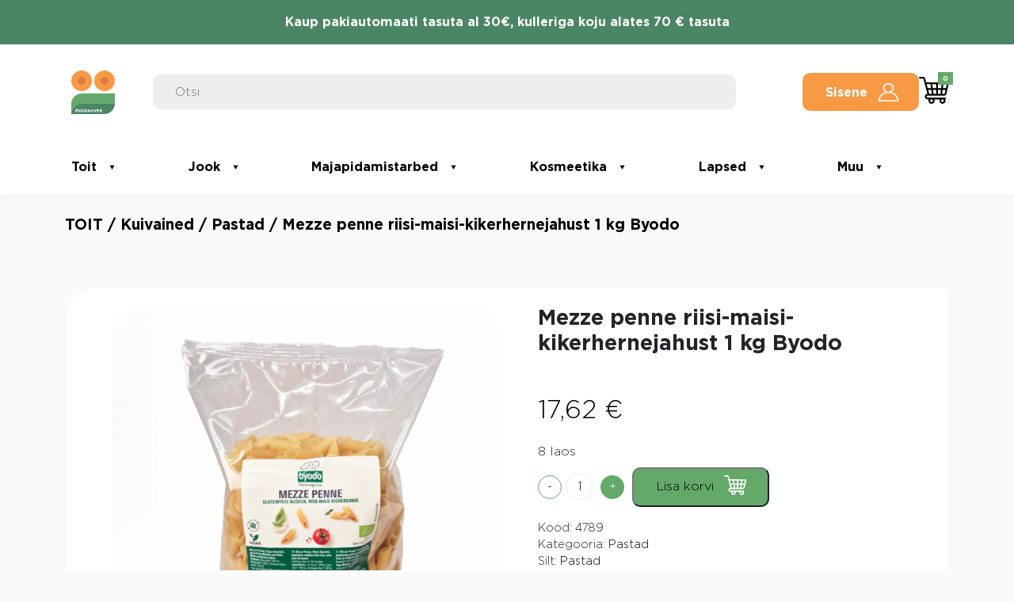

--- FILE ---
content_type: text/html; charset=UTF-8
request_url: https://www.sahver.ee/toode/penne-riisi-maisi-kikerhernejahust-1-kg-byodo/
body_size: 20312
content:
<!doctype html>
<html lang="et">

<head>
	<meta charset="UTF-8">
	<meta name="viewport" content="width=device-width, initial-scale=1">
	<meta name='robots' content='index, follow, max-image-preview:large, max-snippet:-1, max-video-preview:-1' />
	<style>img:is([sizes="auto" i], [sizes^="auto," i]) { contain-intrinsic-size: 3000px 1500px }</style>
	<script id="cookieyes" type="text/javascript" src="https://cdn-cookieyes.com/client_data/460d29c244989998fd7e6cf7/script.js"></script>
<!-- Google Tag Manager for WordPress by gtm4wp.com -->
<script data-cfasync="false" data-pagespeed-no-defer>
	var gtm4wp_datalayer_name = "dataLayer";
	var dataLayer = dataLayer || [];
	const gtm4wp_use_sku_instead = false;
	const gtm4wp_currency = 'EUR';
	const gtm4wp_product_per_impression = 10;
	const gtm4wp_clear_ecommerce = false;
	const gtm4wp_datalayer_max_timeout = 2000;
</script>
<!-- End Google Tag Manager for WordPress by gtm4wp.com -->
	<!-- This site is optimized with the Yoast SEO plugin v26.5 - https://yoast.com/wordpress/plugins/seo/ -->
	<title>Mezze penne riisi-maisi-kikerhernejahust 1 kg Byodo - Sahver.ee</title>
	<link rel="canonical" href="https://www.sahver.ee/toode/penne-riisi-maisi-kikerhernejahust-1-kg-byodo/" />
	<meta property="og:locale" content="et_EE" />
	<meta property="og:type" content="article" />
	<meta property="og:title" content="Mezze penne riisi-maisi-kikerhernejahust 1 kg Byodo - Sahver.ee" />
	<meta property="og:description" content="Mezze penne riisi-maisi-kikerhernejahust Gluteenivaba. Koostisosad: riisijahu 40%, maisijahu 40%, kikerhernejahu 20%. Kontrollitud mahepõllumajandusest. Võivad sisaldada SOJA jääke. Valmistamine: keeta 9-10 minutit. Toiteväärtus 100g kohta: energiat 1448 kJ/ 346 kcal, rasvu 1,3g (neist küllastunud 0,3g), süsivesikuid 71g (neist suhkruid 2,2g), valku 10g, soola 0,04g. Parim enne: vt pakendilt. Säilitada kuivas ja jahedas. Tootja: Byodo Naturkost GmbH, [&hellip;]" />
	<meta property="og:url" content="https://www.sahver.ee/toode/penne-riisi-maisi-kikerhernejahust-1-kg-byodo/" />
	<meta property="og:site_name" content="Sahver.ee" />
	<meta property="article:publisher" content="https://www.facebook.com/Okosahver" />
	<meta property="article:modified_time" content="2025-12-18T15:03:11+00:00" />
	<meta property="og:image" content="https://www.sahver.ee/wp-content/uploads/2023/11/mezze-penne-by-1kg-scaled.jpg" />
	<meta property="og:image:width" content="2560" />
	<meta property="og:image:height" content="2560" />
	<meta property="og:image:type" content="image/jpeg" />
	<meta name="twitter:card" content="summary_large_image" />
	<script type="application/ld+json" class="yoast-schema-graph">{"@context":"https://schema.org","@graph":[{"@type":"WebPage","@id":"https://www.sahver.ee/toode/penne-riisi-maisi-kikerhernejahust-1-kg-byodo/","url":"https://www.sahver.ee/toode/penne-riisi-maisi-kikerhernejahust-1-kg-byodo/","name":"Mezze penne riisi-maisi-kikerhernejahust 1 kg Byodo - Sahver.ee","isPartOf":{"@id":"https://www.sahver.ee/#website"},"primaryImageOfPage":{"@id":"https://www.sahver.ee/toode/penne-riisi-maisi-kikerhernejahust-1-kg-byodo/#primaryimage"},"image":{"@id":"https://www.sahver.ee/toode/penne-riisi-maisi-kikerhernejahust-1-kg-byodo/#primaryimage"},"thumbnailUrl":"https://www.sahver.ee/wp-content/uploads/2023/11/mezze-penne-by-1kg-scaled.jpg","datePublished":"2023-11-25T19:09:25+00:00","dateModified":"2025-12-18T15:03:11+00:00","breadcrumb":{"@id":"https://www.sahver.ee/toode/penne-riisi-maisi-kikerhernejahust-1-kg-byodo/#breadcrumb"},"inLanguage":"et","potentialAction":[{"@type":"ReadAction","target":["https://www.sahver.ee/toode/penne-riisi-maisi-kikerhernejahust-1-kg-byodo/"]}]},{"@type":"ImageObject","inLanguage":"et","@id":"https://www.sahver.ee/toode/penne-riisi-maisi-kikerhernejahust-1-kg-byodo/#primaryimage","url":"https://www.sahver.ee/wp-content/uploads/2023/11/mezze-penne-by-1kg-scaled.jpg","contentUrl":"https://www.sahver.ee/wp-content/uploads/2023/11/mezze-penne-by-1kg-scaled.jpg","width":2560,"height":2560},{"@type":"BreadcrumbList","@id":"https://www.sahver.ee/toode/penne-riisi-maisi-kikerhernejahust-1-kg-byodo/#breadcrumb","itemListElement":[{"@type":"ListItem","position":1,"name":"Home","item":"https://www.sahver.ee/"},{"@type":"ListItem","position":2,"name":"Pood","item":"https://www.sahver.ee/pood/"},{"@type":"ListItem","position":3,"name":"Mezze penne riisi-maisi-kikerhernejahust 1 kg Byodo"}]},{"@type":"WebSite","@id":"https://www.sahver.ee/#website","url":"https://www.sahver.ee/","name":"Ökosahver - mahekauplus","description":"mahekauplus ja ökopood","publisher":{"@id":"https://www.sahver.ee/#organization"},"potentialAction":[{"@type":"SearchAction","target":{"@type":"EntryPoint","urlTemplate":"https://www.sahver.ee/?s={search_term_string}"},"query-input":{"@type":"PropertyValueSpecification","valueRequired":true,"valueName":"search_term_string"}}],"inLanguage":"et"},{"@type":"Organization","@id":"https://www.sahver.ee/#organization","name":"Sahver.ee","url":"https://www.sahver.ee/","logo":{"@type":"ImageObject","inLanguage":"et","@id":"https://www.sahver.ee/#/schema/logo/image/","url":"https://www.sahver.ee/wp-content/uploads/2022/06/Okosahver_logo_color_cmyk-copy.png","contentUrl":"https://www.sahver.ee/wp-content/uploads/2022/06/Okosahver_logo_color_cmyk-copy.png","width":481,"height":481,"caption":"Sahver.ee"},"image":{"@id":"https://www.sahver.ee/#/schema/logo/image/"},"sameAs":["https://www.facebook.com/Okosahver"]}]}</script>
	<!-- / Yoast SEO plugin. -->


<script type="text/javascript">
/* <![CDATA[ */
window._wpemojiSettings = {"baseUrl":"https:\/\/s.w.org\/images\/core\/emoji\/16.0.1\/72x72\/","ext":".png","svgUrl":"https:\/\/s.w.org\/images\/core\/emoji\/16.0.1\/svg\/","svgExt":".svg","source":{"concatemoji":"https:\/\/www.sahver.ee\/wp-includes\/js\/wp-emoji-release.min.js?ver=6.8.3"}};
/*! This file is auto-generated */
!function(s,n){var o,i,e;function c(e){try{var t={supportTests:e,timestamp:(new Date).valueOf()};sessionStorage.setItem(o,JSON.stringify(t))}catch(e){}}function p(e,t,n){e.clearRect(0,0,e.canvas.width,e.canvas.height),e.fillText(t,0,0);var t=new Uint32Array(e.getImageData(0,0,e.canvas.width,e.canvas.height).data),a=(e.clearRect(0,0,e.canvas.width,e.canvas.height),e.fillText(n,0,0),new Uint32Array(e.getImageData(0,0,e.canvas.width,e.canvas.height).data));return t.every(function(e,t){return e===a[t]})}function u(e,t){e.clearRect(0,0,e.canvas.width,e.canvas.height),e.fillText(t,0,0);for(var n=e.getImageData(16,16,1,1),a=0;a<n.data.length;a++)if(0!==n.data[a])return!1;return!0}function f(e,t,n,a){switch(t){case"flag":return n(e,"\ud83c\udff3\ufe0f\u200d\u26a7\ufe0f","\ud83c\udff3\ufe0f\u200b\u26a7\ufe0f")?!1:!n(e,"\ud83c\udde8\ud83c\uddf6","\ud83c\udde8\u200b\ud83c\uddf6")&&!n(e,"\ud83c\udff4\udb40\udc67\udb40\udc62\udb40\udc65\udb40\udc6e\udb40\udc67\udb40\udc7f","\ud83c\udff4\u200b\udb40\udc67\u200b\udb40\udc62\u200b\udb40\udc65\u200b\udb40\udc6e\u200b\udb40\udc67\u200b\udb40\udc7f");case"emoji":return!a(e,"\ud83e\udedf")}return!1}function g(e,t,n,a){var r="undefined"!=typeof WorkerGlobalScope&&self instanceof WorkerGlobalScope?new OffscreenCanvas(300,150):s.createElement("canvas"),o=r.getContext("2d",{willReadFrequently:!0}),i=(o.textBaseline="top",o.font="600 32px Arial",{});return e.forEach(function(e){i[e]=t(o,e,n,a)}),i}function t(e){var t=s.createElement("script");t.src=e,t.defer=!0,s.head.appendChild(t)}"undefined"!=typeof Promise&&(o="wpEmojiSettingsSupports",i=["flag","emoji"],n.supports={everything:!0,everythingExceptFlag:!0},e=new Promise(function(e){s.addEventListener("DOMContentLoaded",e,{once:!0})}),new Promise(function(t){var n=function(){try{var e=JSON.parse(sessionStorage.getItem(o));if("object"==typeof e&&"number"==typeof e.timestamp&&(new Date).valueOf()<e.timestamp+604800&&"object"==typeof e.supportTests)return e.supportTests}catch(e){}return null}();if(!n){if("undefined"!=typeof Worker&&"undefined"!=typeof OffscreenCanvas&&"undefined"!=typeof URL&&URL.createObjectURL&&"undefined"!=typeof Blob)try{var e="postMessage("+g.toString()+"("+[JSON.stringify(i),f.toString(),p.toString(),u.toString()].join(",")+"));",a=new Blob([e],{type:"text/javascript"}),r=new Worker(URL.createObjectURL(a),{name:"wpTestEmojiSupports"});return void(r.onmessage=function(e){c(n=e.data),r.terminate(),t(n)})}catch(e){}c(n=g(i,f,p,u))}t(n)}).then(function(e){for(var t in e)n.supports[t]=e[t],n.supports.everything=n.supports.everything&&n.supports[t],"flag"!==t&&(n.supports.everythingExceptFlag=n.supports.everythingExceptFlag&&n.supports[t]);n.supports.everythingExceptFlag=n.supports.everythingExceptFlag&&!n.supports.flag,n.DOMReady=!1,n.readyCallback=function(){n.DOMReady=!0}}).then(function(){return e}).then(function(){var e;n.supports.everything||(n.readyCallback(),(e=n.source||{}).concatemoji?t(e.concatemoji):e.wpemoji&&e.twemoji&&(t(e.twemoji),t(e.wpemoji)))}))}((window,document),window._wpemojiSettings);
/* ]]> */
</script>
<link rel='stylesheet' id='makecommerceblocks-css' href='https://www.sahver.ee/wp-content/plugins/makecommerce/payment/gateway/woocommerce/blocks/css/makecommerceblocks.css?ver=6.8.3' type='text/css' media='all' />
<link rel='stylesheet' id='xoo-aff-style-css' href='https://www.sahver.ee/wp-content/plugins/easy-login-woocommerce/xoo-form-fields-fw/assets/css/xoo-aff-style.css?ver=2.1.0' type='text/css' media='all' />
<style id='xoo-aff-style-inline-css' type='text/css'>

.xoo-aff-input-group .xoo-aff-input-icon{
	background-color:  #eee;
	color:  #555;
	max-width: 40px;
	min-width: 40px;
	border-color:  #ccc;
	border-width: 1px;
	font-size: 14px;
}
.xoo-aff-group{
	margin-bottom: 30px;
}

.xoo-aff-group input[type="text"], .xoo-aff-group input[type="password"], .xoo-aff-group input[type="email"], .xoo-aff-group input[type="number"], .xoo-aff-group select, .xoo-aff-group select + .select2, .xoo-aff-group input[type="tel"], .xoo-aff-group input[type="file"]{
	background-color: #fff;
	color: #777;
	border-width: 1px;
	border-color: #cccccc;
	height: 50px;
}


.xoo-aff-group input[type="file"]{
	line-height: calc(50px - 13px);
}



.xoo-aff-group input[type="text"]::placeholder, .xoo-aff-group input[type="password"]::placeholder, .xoo-aff-group input[type="email"]::placeholder, .xoo-aff-group input[type="number"]::placeholder, .xoo-aff-group select::placeholder, .xoo-aff-group input[type="tel"]::placeholder, .xoo-aff-group .select2-selection__rendered, .xoo-aff-group .select2-container--default .select2-selection--single .select2-selection__rendered, .xoo-aff-group input[type="file"]::placeholder, .xoo-aff-group input::file-selector-button{
	color: #777;
}

.xoo-aff-group input[type="text"]:focus, .xoo-aff-group input[type="password"]:focus, .xoo-aff-group input[type="email"]:focus, .xoo-aff-group input[type="number"]:focus, .xoo-aff-group select:focus, .xoo-aff-group select + .select2:focus, .xoo-aff-group input[type="tel"]:focus, .xoo-aff-group input[type="file"]:focus{
	background-color: #ededed;
	color: #000;
}

[placeholder]:focus::-webkit-input-placeholder{
	color: #000!important;
}


.xoo-aff-input-icon + input[type="text"], .xoo-aff-input-icon + input[type="password"], .xoo-aff-input-icon + input[type="email"], .xoo-aff-input-icon + input[type="number"], .xoo-aff-input-icon + select, .xoo-aff-input-icon + select + .select2,  .xoo-aff-input-icon + input[type="tel"], .xoo-aff-input-icon + input[type="file"]{
	border-bottom-left-radius: 0;
	border-top-left-radius: 0;
}


</style>
<link rel='stylesheet' id='xoo-aff-font-awesome5-css' href='https://www.sahver.ee/wp-content/plugins/easy-login-woocommerce/xoo-form-fields-fw/lib/fontawesome5/css/all.min.css?ver=6.8.3' type='text/css' media='all' />
<style id='wp-emoji-styles-inline-css' type='text/css'>

	img.wp-smiley, img.emoji {
		display: inline !important;
		border: none !important;
		box-shadow: none !important;
		height: 1em !important;
		width: 1em !important;
		margin: 0 0.07em !important;
		vertical-align: -0.1em !important;
		background: none !important;
		padding: 0 !important;
	}
</style>
<link rel='stylesheet' id='wp-block-library-css' href='https://www.sahver.ee/wp-includes/css/dist/block-library/style.min.css?ver=6.8.3' type='text/css' media='all' />
<style id='classic-theme-styles-inline-css' type='text/css'>
/*! This file is auto-generated */
.wp-block-button__link{color:#fff;background-color:#32373c;border-radius:9999px;box-shadow:none;text-decoration:none;padding:calc(.667em + 2px) calc(1.333em + 2px);font-size:1.125em}.wp-block-file__button{background:#32373c;color:#fff;text-decoration:none}
</style>
<style id='global-styles-inline-css' type='text/css'>
:root{--wp--preset--aspect-ratio--square: 1;--wp--preset--aspect-ratio--4-3: 4/3;--wp--preset--aspect-ratio--3-4: 3/4;--wp--preset--aspect-ratio--3-2: 3/2;--wp--preset--aspect-ratio--2-3: 2/3;--wp--preset--aspect-ratio--16-9: 16/9;--wp--preset--aspect-ratio--9-16: 9/16;--wp--preset--color--black: #000000;--wp--preset--color--cyan-bluish-gray: #abb8c3;--wp--preset--color--white: #ffffff;--wp--preset--color--pale-pink: #f78da7;--wp--preset--color--vivid-red: #cf2e2e;--wp--preset--color--luminous-vivid-orange: #ff6900;--wp--preset--color--luminous-vivid-amber: #fcb900;--wp--preset--color--light-green-cyan: #7bdcb5;--wp--preset--color--vivid-green-cyan: #00d084;--wp--preset--color--pale-cyan-blue: #8ed1fc;--wp--preset--color--vivid-cyan-blue: #0693e3;--wp--preset--color--vivid-purple: #9b51e0;--wp--preset--gradient--vivid-cyan-blue-to-vivid-purple: linear-gradient(135deg,rgba(6,147,227,1) 0%,rgb(155,81,224) 100%);--wp--preset--gradient--light-green-cyan-to-vivid-green-cyan: linear-gradient(135deg,rgb(122,220,180) 0%,rgb(0,208,130) 100%);--wp--preset--gradient--luminous-vivid-amber-to-luminous-vivid-orange: linear-gradient(135deg,rgba(252,185,0,1) 0%,rgba(255,105,0,1) 100%);--wp--preset--gradient--luminous-vivid-orange-to-vivid-red: linear-gradient(135deg,rgba(255,105,0,1) 0%,rgb(207,46,46) 100%);--wp--preset--gradient--very-light-gray-to-cyan-bluish-gray: linear-gradient(135deg,rgb(238,238,238) 0%,rgb(169,184,195) 100%);--wp--preset--gradient--cool-to-warm-spectrum: linear-gradient(135deg,rgb(74,234,220) 0%,rgb(151,120,209) 20%,rgb(207,42,186) 40%,rgb(238,44,130) 60%,rgb(251,105,98) 80%,rgb(254,248,76) 100%);--wp--preset--gradient--blush-light-purple: linear-gradient(135deg,rgb(255,206,236) 0%,rgb(152,150,240) 100%);--wp--preset--gradient--blush-bordeaux: linear-gradient(135deg,rgb(254,205,165) 0%,rgb(254,45,45) 50%,rgb(107,0,62) 100%);--wp--preset--gradient--luminous-dusk: linear-gradient(135deg,rgb(255,203,112) 0%,rgb(199,81,192) 50%,rgb(65,88,208) 100%);--wp--preset--gradient--pale-ocean: linear-gradient(135deg,rgb(255,245,203) 0%,rgb(182,227,212) 50%,rgb(51,167,181) 100%);--wp--preset--gradient--electric-grass: linear-gradient(135deg,rgb(202,248,128) 0%,rgb(113,206,126) 100%);--wp--preset--gradient--midnight: linear-gradient(135deg,rgb(2,3,129) 0%,rgb(40,116,252) 100%);--wp--preset--font-size--small: 13px;--wp--preset--font-size--medium: 20px;--wp--preset--font-size--large: 36px;--wp--preset--font-size--x-large: 42px;--wp--preset--spacing--20: 0.44rem;--wp--preset--spacing--30: 0.67rem;--wp--preset--spacing--40: 1rem;--wp--preset--spacing--50: 1.5rem;--wp--preset--spacing--60: 2.25rem;--wp--preset--spacing--70: 3.38rem;--wp--preset--spacing--80: 5.06rem;--wp--preset--shadow--natural: 6px 6px 9px rgba(0, 0, 0, 0.2);--wp--preset--shadow--deep: 12px 12px 50px rgba(0, 0, 0, 0.4);--wp--preset--shadow--sharp: 6px 6px 0px rgba(0, 0, 0, 0.2);--wp--preset--shadow--outlined: 6px 6px 0px -3px rgba(255, 255, 255, 1), 6px 6px rgba(0, 0, 0, 1);--wp--preset--shadow--crisp: 6px 6px 0px rgba(0, 0, 0, 1);}:where(.is-layout-flex){gap: 0.5em;}:where(.is-layout-grid){gap: 0.5em;}body .is-layout-flex{display: flex;}.is-layout-flex{flex-wrap: wrap;align-items: center;}.is-layout-flex > :is(*, div){margin: 0;}body .is-layout-grid{display: grid;}.is-layout-grid > :is(*, div){margin: 0;}:where(.wp-block-columns.is-layout-flex){gap: 2em;}:where(.wp-block-columns.is-layout-grid){gap: 2em;}:where(.wp-block-post-template.is-layout-flex){gap: 1.25em;}:where(.wp-block-post-template.is-layout-grid){gap: 1.25em;}.has-black-color{color: var(--wp--preset--color--black) !important;}.has-cyan-bluish-gray-color{color: var(--wp--preset--color--cyan-bluish-gray) !important;}.has-white-color{color: var(--wp--preset--color--white) !important;}.has-pale-pink-color{color: var(--wp--preset--color--pale-pink) !important;}.has-vivid-red-color{color: var(--wp--preset--color--vivid-red) !important;}.has-luminous-vivid-orange-color{color: var(--wp--preset--color--luminous-vivid-orange) !important;}.has-luminous-vivid-amber-color{color: var(--wp--preset--color--luminous-vivid-amber) !important;}.has-light-green-cyan-color{color: var(--wp--preset--color--light-green-cyan) !important;}.has-vivid-green-cyan-color{color: var(--wp--preset--color--vivid-green-cyan) !important;}.has-pale-cyan-blue-color{color: var(--wp--preset--color--pale-cyan-blue) !important;}.has-vivid-cyan-blue-color{color: var(--wp--preset--color--vivid-cyan-blue) !important;}.has-vivid-purple-color{color: var(--wp--preset--color--vivid-purple) !important;}.has-black-background-color{background-color: var(--wp--preset--color--black) !important;}.has-cyan-bluish-gray-background-color{background-color: var(--wp--preset--color--cyan-bluish-gray) !important;}.has-white-background-color{background-color: var(--wp--preset--color--white) !important;}.has-pale-pink-background-color{background-color: var(--wp--preset--color--pale-pink) !important;}.has-vivid-red-background-color{background-color: var(--wp--preset--color--vivid-red) !important;}.has-luminous-vivid-orange-background-color{background-color: var(--wp--preset--color--luminous-vivid-orange) !important;}.has-luminous-vivid-amber-background-color{background-color: var(--wp--preset--color--luminous-vivid-amber) !important;}.has-light-green-cyan-background-color{background-color: var(--wp--preset--color--light-green-cyan) !important;}.has-vivid-green-cyan-background-color{background-color: var(--wp--preset--color--vivid-green-cyan) !important;}.has-pale-cyan-blue-background-color{background-color: var(--wp--preset--color--pale-cyan-blue) !important;}.has-vivid-cyan-blue-background-color{background-color: var(--wp--preset--color--vivid-cyan-blue) !important;}.has-vivid-purple-background-color{background-color: var(--wp--preset--color--vivid-purple) !important;}.has-black-border-color{border-color: var(--wp--preset--color--black) !important;}.has-cyan-bluish-gray-border-color{border-color: var(--wp--preset--color--cyan-bluish-gray) !important;}.has-white-border-color{border-color: var(--wp--preset--color--white) !important;}.has-pale-pink-border-color{border-color: var(--wp--preset--color--pale-pink) !important;}.has-vivid-red-border-color{border-color: var(--wp--preset--color--vivid-red) !important;}.has-luminous-vivid-orange-border-color{border-color: var(--wp--preset--color--luminous-vivid-orange) !important;}.has-luminous-vivid-amber-border-color{border-color: var(--wp--preset--color--luminous-vivid-amber) !important;}.has-light-green-cyan-border-color{border-color: var(--wp--preset--color--light-green-cyan) !important;}.has-vivid-green-cyan-border-color{border-color: var(--wp--preset--color--vivid-green-cyan) !important;}.has-pale-cyan-blue-border-color{border-color: var(--wp--preset--color--pale-cyan-blue) !important;}.has-vivid-cyan-blue-border-color{border-color: var(--wp--preset--color--vivid-cyan-blue) !important;}.has-vivid-purple-border-color{border-color: var(--wp--preset--color--vivid-purple) !important;}.has-vivid-cyan-blue-to-vivid-purple-gradient-background{background: var(--wp--preset--gradient--vivid-cyan-blue-to-vivid-purple) !important;}.has-light-green-cyan-to-vivid-green-cyan-gradient-background{background: var(--wp--preset--gradient--light-green-cyan-to-vivid-green-cyan) !important;}.has-luminous-vivid-amber-to-luminous-vivid-orange-gradient-background{background: var(--wp--preset--gradient--luminous-vivid-amber-to-luminous-vivid-orange) !important;}.has-luminous-vivid-orange-to-vivid-red-gradient-background{background: var(--wp--preset--gradient--luminous-vivid-orange-to-vivid-red) !important;}.has-very-light-gray-to-cyan-bluish-gray-gradient-background{background: var(--wp--preset--gradient--very-light-gray-to-cyan-bluish-gray) !important;}.has-cool-to-warm-spectrum-gradient-background{background: var(--wp--preset--gradient--cool-to-warm-spectrum) !important;}.has-blush-light-purple-gradient-background{background: var(--wp--preset--gradient--blush-light-purple) !important;}.has-blush-bordeaux-gradient-background{background: var(--wp--preset--gradient--blush-bordeaux) !important;}.has-luminous-dusk-gradient-background{background: var(--wp--preset--gradient--luminous-dusk) !important;}.has-pale-ocean-gradient-background{background: var(--wp--preset--gradient--pale-ocean) !important;}.has-electric-grass-gradient-background{background: var(--wp--preset--gradient--electric-grass) !important;}.has-midnight-gradient-background{background: var(--wp--preset--gradient--midnight) !important;}.has-small-font-size{font-size: var(--wp--preset--font-size--small) !important;}.has-medium-font-size{font-size: var(--wp--preset--font-size--medium) !important;}.has-large-font-size{font-size: var(--wp--preset--font-size--large) !important;}.has-x-large-font-size{font-size: var(--wp--preset--font-size--x-large) !important;}
:where(.wp-block-post-template.is-layout-flex){gap: 1.25em;}:where(.wp-block-post-template.is-layout-grid){gap: 1.25em;}
:where(.wp-block-columns.is-layout-flex){gap: 2em;}:where(.wp-block-columns.is-layout-grid){gap: 2em;}
:root :where(.wp-block-pullquote){font-size: 1.5em;line-height: 1.6;}
</style>
<link rel='stylesheet' id='menu-image-css' href='https://www.sahver.ee/wp-content/plugins/menu-image/includes/css/menu-image.css?ver=3.13' type='text/css' media='all' />
<link rel='stylesheet' id='dashicons-css' href='https://www.sahver.ee/wp-includes/css/dashicons.min.css?ver=6.8.3' type='text/css' media='all' />
<link rel='stylesheet' id='woocommerce-layout-css' href='https://www.sahver.ee/wp-content/plugins/woocommerce/assets/css/woocommerce-layout.css?ver=10.3.6' type='text/css' media='all' />
<link rel='stylesheet' id='woocommerce-smallscreen-css' href='https://www.sahver.ee/wp-content/plugins/woocommerce/assets/css/woocommerce-smallscreen.css?ver=10.3.6' type='text/css' media='only screen and (max-width: 768px)' />
<link rel='stylesheet' id='woocommerce-general-css' href='https://www.sahver.ee/wp-content/plugins/woocommerce/assets/css/woocommerce.css?ver=10.3.6' type='text/css' media='all' />
<style id='woocommerce-inline-inline-css' type='text/css'>
.woocommerce form .form-row .required { visibility: visible; }
</style>
<link rel='stylesheet' id='aws-style-css' href='https://www.sahver.ee/wp-content/plugins/advanced-woo-search/assets/css/common.min.css?ver=3.49' type='text/css' media='all' />
<link rel='stylesheet' id='xoo-el-style-css' href='https://www.sahver.ee/wp-content/plugins/easy-login-woocommerce/assets/css/xoo-el-style.css?ver=3.0.3' type='text/css' media='all' />
<style id='xoo-el-style-inline-css' type='text/css'>

	.xoo-el-form-container button.btn.button.xoo-el-action-btn{
		background-color: #f89944;
		color: #ffffff;
		font-weight: 600;
		font-size: 15px;
		height: 40px;
	}

.xoo-el-container:not(.xoo-el-style-slider) .xoo-el-inmodal{
	max-width: 800px;
	max-height: 550px;
}

.xoo-el-style-slider .xoo-el-modal{
	transform: translateX(800px);
	max-width: 800px;
}

	.xoo-el-sidebar{
		background-image: url(https://arendus.sahver.ee/wp-content/plugins/easy-login-woocommerce/assets/images/popup-sidebar.jpg);
		min-width: 0%;
	}

.xoo-el-main, .xoo-el-main a , .xoo-el-main label{
	color: #000000;
}
.xoo-el-srcont{
	background-color: #ffffff;
}
.xoo-el-form-container ul.xoo-el-tabs li.xoo-el-active {
	background-color: #64a969;
	color: #ffffff;
}
.xoo-el-form-container ul.xoo-el-tabs li{
	background-color: #eeeeee;
	color: #000000;
	font-size: 16px;
	padding: 12px 20px;
}
.xoo-el-main{
	padding: 40px 30px;
}

.xoo-el-form-container button.xoo-el-action-btn:not(.button){
    font-weight: 600;
    font-size: 15px;
}



	.xoo-el-modal:before {
		vertical-align: middle;
	}

	.xoo-el-style-slider .xoo-el-srcont {
		justify-content: center;
	}

	.xoo-el-style-slider .xoo-el-main{
		padding-top: 10px;
		padding-bottom: 10px; 
	}





.xoo-el-popup-active .xoo-el-opac{
    opacity: 0.7;
    background-color: #000000;
}





</style>
<link rel='stylesheet' id='xoo-el-fonts-css' href='https://www.sahver.ee/wp-content/plugins/easy-login-woocommerce/assets/css/xoo-el-fonts.css?ver=3.0.3' type='text/css' media='all' />
<link rel='stylesheet' id='brands-styles-css' href='https://www.sahver.ee/wp-content/plugins/woocommerce/assets/css/brands.css?ver=10.3.6' type='text/css' media='all' />
<link rel='stylesheet' id='dgwt-wcas-style-css' href='https://www.sahver.ee/wp-content/plugins/ajax-search-for-woocommerce/assets/css/style.min.css?ver=1.32.0' type='text/css' media='all' />
<link rel='stylesheet' id='bootstrap_style-css' href='https://www.sahver.ee/wp-content/themes/okosahver/css/bootstrap.min.css?ver=6.8.3' type='text/css' media='all' />
<link rel='stylesheet' id='style-css' href='https://www.sahver.ee/wp-content/themes/okosahver/style.css?ver=202408121954' type='text/css' media='all' />
<link rel='stylesheet' id='wwbp_frontend-css' href='https://www.sahver.ee/wp-content/plugins/weight-based-pricing-for-woocommerce//Assets/CSS/wwbp_frontend.css?ver=1.1.6' type='text/css' media='all' />
<script type="text/javascript" src="https://www.sahver.ee/wp-includes/js/jquery/jquery.min.js?ver=3.7.1" id="jquery-core-js"></script>
<script type="text/javascript" src="https://www.sahver.ee/wp-includes/js/jquery/jquery-migrate.min.js?ver=3.4.1" id="jquery-migrate-js"></script>
<script type="text/javascript" id="jquery-js-after">
/* <![CDATA[ */
if (typeof (window.wpfReadyList) == "undefined") {
			var v = jQuery.fn.jquery;
			if (v && parseInt(v) >= 3 && window.self === window.top) {
				var readyList=[];
				window.originalReadyMethod = jQuery.fn.ready;
				jQuery.fn.ready = function(){
					if(arguments.length && arguments.length > 0 && typeof arguments[0] === "function") {
						readyList.push({"c": this, "a": arguments});
					}
					return window.originalReadyMethod.apply( this, arguments );
				};
				window.wpfReadyList = readyList;
			}}
/* ]]> */
</script>
<script type="text/javascript" id="xoo-aff-js-js-extra">
/* <![CDATA[ */
var xoo_aff_localize = {"adminurl":"https:\/\/www.sahver.ee\/wp-admin\/admin-ajax.php","password_strength":{"min_password_strength":3,"i18n_password_error":"Please enter a stronger password.","i18n_password_hint":"Vihje: Sinu parool peaks olema v\u00e4hemalt seitse m\u00e4rki pikk. Tugevama parooli saamiseks kasuta nii suur- kui v\u00e4iket\u00e4hti, numbreid ja erim\u00e4rke nagu ! &quot; ? $ % ^ &amp; )."}};
/* ]]> */
</script>
<script type="text/javascript" src="https://www.sahver.ee/wp-content/plugins/easy-login-woocommerce/xoo-form-fields-fw/assets/js/xoo-aff-js.js?ver=2.1.0" id="xoo-aff-js-js" defer="defer" data-wp-strategy="defer"></script>
<script type="text/javascript" id="MC_PARCELMACHINE_SEARCHABLE_JS-js-before">
/* <![CDATA[ */
const MC_PARCELMACHINE_SEARCHABLE_JS = [{"placeholder":"-- vali pakiautomaat --"}]
/* ]]> */
</script>
<script type="text/javascript" src="https://www.sahver.ee/wp-content/plugins/makecommerce/shipping/js/parcelmachine_searchable.js?ver=1759217522" id="MC_PARCELMACHINE_SEARCHABLE_JS-js"></script>
<script type="text/javascript" src="https://www.sahver.ee/wp-content/plugins/makecommerce/shipping/js/parcelmachine.js?ver=1759217522" id="MC_PARCELMACHINE_JS-js"></script>
<script type="text/javascript" src="https://www.sahver.ee/wp-content/plugins/woocommerce/assets/js/jquery-blockui/jquery.blockUI.min.js?ver=2.7.0-wc.10.3.6" id="wc-jquery-blockui-js" defer="defer" data-wp-strategy="defer"></script>
<script type="text/javascript" id="wc-add-to-cart-js-extra">
/* <![CDATA[ */
var wc_add_to_cart_params = {"ajax_url":"\/wp-admin\/admin-ajax.php","wc_ajax_url":"\/?wc-ajax=%%endpoint%%","i18n_view_cart":"Vaata ostukorvi","cart_url":"https:\/\/www.sahver.ee\/ostukorv\/","is_cart":"","cart_redirect_after_add":"no"};
/* ]]> */
</script>
<script type="text/javascript" src="https://www.sahver.ee/wp-content/plugins/woocommerce/assets/js/frontend/add-to-cart.min.js?ver=10.3.6" id="wc-add-to-cart-js" defer="defer" data-wp-strategy="defer"></script>
<script type="text/javascript" id="wc-single-product-js-extra">
/* <![CDATA[ */
var wc_single_product_params = {"i18n_required_rating_text":"Palun vali hinnang","i18n_rating_options":["1 of 5 stars","2 of 5 stars","3 of 5 stars","4 of 5 stars","5 of 5 stars"],"i18n_product_gallery_trigger_text":"View full-screen image gallery","review_rating_required":"no","flexslider":{"rtl":false,"animation":"slide","smoothHeight":true,"directionNav":false,"controlNav":"thumbnails","slideshow":false,"animationSpeed":500,"animationLoop":false,"allowOneSlide":false},"zoom_enabled":"","zoom_options":[],"photoswipe_enabled":"","photoswipe_options":{"shareEl":false,"closeOnScroll":false,"history":false,"hideAnimationDuration":0,"showAnimationDuration":0},"flexslider_enabled":""};
/* ]]> */
</script>
<script type="text/javascript" src="https://www.sahver.ee/wp-content/plugins/woocommerce/assets/js/frontend/single-product.min.js?ver=10.3.6" id="wc-single-product-js" defer="defer" data-wp-strategy="defer"></script>
<script type="text/javascript" src="https://www.sahver.ee/wp-content/plugins/woocommerce/assets/js/js-cookie/js.cookie.min.js?ver=2.1.4-wc.10.3.6" id="wc-js-cookie-js" defer="defer" data-wp-strategy="defer"></script>
<script type="text/javascript" id="woocommerce-js-extra">
/* <![CDATA[ */
var woocommerce_params = {"ajax_url":"\/wp-admin\/admin-ajax.php","wc_ajax_url":"\/?wc-ajax=%%endpoint%%","i18n_password_show":"Show password","i18n_password_hide":"Hide password"};
/* ]]> */
</script>
<script type="text/javascript" src="https://www.sahver.ee/wp-content/plugins/woocommerce/assets/js/frontend/woocommerce.min.js?ver=10.3.6" id="woocommerce-js" defer="defer" data-wp-strategy="defer"></script>
<script type="text/javascript" src="https://www.sahver.ee/wp-content/themes/okosahver/js/sahver.js?ver=6.8.3" id="js-file-js"></script>
<script type="text/javascript" src="https://www.sahver.ee/wp-content/plugins/weight-based-pricing-for-woocommerce//Assets/JS/wwbp_frontend.js?ver=1.1.6" id="wwbp_frontend-js"></script>
<script type="text/javascript" id="MC_BLOCKS_SWITCHER-js-before">
/* <![CDATA[ */
const MC_BLOCKS_SWITCHER = {"country":"EE"}
/* ]]> */
</script>
<script type="text/javascript" src="https://www.sahver.ee/wp-content/plugins/makecommerce/payment/gateway/woocommerce/blocks/js/mc_blocks_payment_switcher.js?ver=1759217522" id="MC_BLOCKS_SWITCHER-js"></script>
<link rel="https://api.w.org/" href="https://www.sahver.ee/wp-json/" /><link rel="alternate" title="JSON" type="application/json" href="https://www.sahver.ee/wp-json/wp/v2/product/62533" /><link rel="EditURI" type="application/rsd+xml" title="RSD" href="https://www.sahver.ee/xmlrpc.php?rsd" />
<meta name="generator" content="WordPress 6.8.3" />
<meta name="generator" content="WooCommerce 10.3.6" />
<link rel='shortlink' href='https://www.sahver.ee/?p=62533' />
<link rel="alternate" title="oEmbed (JSON)" type="application/json+oembed" href="https://www.sahver.ee/wp-json/oembed/1.0/embed?url=https%3A%2F%2Fwww.sahver.ee%2Ftoode%2Fpenne-riisi-maisi-kikerhernejahust-1-kg-byodo%2F" />
<link rel="alternate" title="oEmbed (XML)" type="text/xml+oembed" href="https://www.sahver.ee/wp-json/oembed/1.0/embed?url=https%3A%2F%2Fwww.sahver.ee%2Ftoode%2Fpenne-riisi-maisi-kikerhernejahust-1-kg-byodo%2F&#038;format=xml" />

<!-- Google Tag Manager for WordPress by gtm4wp.com -->
<!-- GTM Container placement set to automatic -->
<script data-cfasync="false" data-pagespeed-no-defer type="text/javascript">
	var dataLayer_content = {"pagePostType":"product","pagePostType2":"single-product","pagePostAuthor":"Kaisa Liim","productRatingCounts":[],"productAverageRating":0,"productReviewCount":0,"productType":"simple","productIsVariable":0};
	dataLayer.push( dataLayer_content );
</script>
<script data-cfasync="false" data-pagespeed-no-defer type="text/javascript">
(function(w,d,s,l,i){w[l]=w[l]||[];w[l].push({'gtm.start':
new Date().getTime(),event:'gtm.js'});var f=d.getElementsByTagName(s)[0],
j=d.createElement(s),dl=l!='dataLayer'?'&l='+l:'';j.async=true;j.src=
'//www.googletagmanager.com/gtm.js?id='+i+dl;f.parentNode.insertBefore(j,f);
})(window,document,'script','dataLayer','GTM-5J7X7HCP');
</script>
<!-- End Google Tag Manager for WordPress by gtm4wp.com -->
			            <!-- Global site tag (gtag.js) - Google Analytics -->
						<script async src='https://www.googletagmanager.com/gtag/js?id=G-584BBQ11D3'></script>
						<script>
						 window.dataLayer = window.dataLayer || [];
						  function gtag(){dataLayer.push(arguments);}
						  gtag('js', new Date());
						
						  gtag('config', 'G-584BBQ11D3');
						</script>
	            		<style>
			.dgwt-wcas-ico-magnifier,.dgwt-wcas-ico-magnifier-handler{max-width:20px}.dgwt-wcas-search-wrapp{max-width:600px}		</style>
			<noscript><style>.woocommerce-product-gallery{ opacity: 1 !important; }</style></noscript>
	<link rel="icon" href="https://www.sahver.ee/wp-content/uploads/2022/04/logo-64x64.png" sizes="32x32" />
<link rel="icon" href="https://www.sahver.ee/wp-content/uploads/2022/04/logo-300x300.png" sizes="192x192" />
<link rel="apple-touch-icon" href="https://www.sahver.ee/wp-content/uploads/2022/04/logo-300x300.png" />
<meta name="msapplication-TileImage" content="https://www.sahver.ee/wp-content/uploads/2022/04/logo-300x300.png" />
		<style type="text/css" id="wp-custom-css">
			@media only screen and (max-width: 700px) {
    /* Hide specific td elements */
    .hidemobile {
        display: none !important;
        visibility: hidden;
    }

}

body.page-id-163 .woocommerce-ordering {
	display: none;
}

.vxc_subscribe_label {
	font-size: 1rem;
	padding-left: 3px;
	padding-right: 3px;
	margin: 0 0 6px;
}

#vxc_mailchimp_check_ {
	margin: -2px 8px 0 0;
}
		</style>
			<script async src="https://www.googletagmanager.com/gtag/js?id=UA-8274866-1"></script>
	<script>
		window.dataLayer = window.dataLayer || [];
		function gtag() { dataLayer.push(arguments); }
		gtag('js', new Date());
		gtag('config', 'UA-8274866-1');
	</script>
	<script type="text/javascript">
    (function(c,l,a,r,i,t,y){
        c[a]=c[a]||function(){(c[a].q=c[a].q||[]).push(arguments)};
        t=l.createElement(r);t.async=1;t.src="https://www.clarity.ms/tag/"+i;
        y=l.getElementsByTagName(r)[0];y.parentNode.insertBefore(t,y);
    })(window, document, "clarity", "script", "uly5c7h073");
</script>
</head>

<body class="wp-singular product-template-default single single-product postid-62533 wp-theme-okosahver theme-okosahver woocommerce woocommerce-page woocommerce-no-js">
	
<!-- GTM Container placement set to automatic -->
<!-- Google Tag Manager (noscript) -->
				<noscript><iframe src="https://www.googletagmanager.com/ns.html?id=GTM-5J7X7HCP" height="0" width="0" style="display:none;visibility:hidden" aria-hidden="true"></iframe></noscript>
<!-- End Google Tag Manager (noscript) -->	<div id="page" class="site">
		<a class="skip-link screen-reader-text"
			href="#primary">Skip to content</a>

		<div id="announcement-bar">
			<div class="container">
				<div class="row">
					<div class="col-md-2">

					</div>
					<div class="col-md-8 text-center">
						<a href="/transport/" style="color:#ffffff">
							<!-- <p>Tellimused pakiautomaati alates 40€ TASUTA!</p> -->
							<!-- p>Kaup pakiautomaati al 25€ tasuta, kulleriga koju al 50€ tasuta</p -->
							<p>Kaup pakiautomaati tasuta al 30€, kulleriga koju alates 70 € tasuta</p>
						</a>					</div>
					<!--<div class="col-md-2">
					EST ENG RUS
				</div>-->
				</div>
			</div>
		</div>

		<div id="search-bar" class="menuarea">
			<div class="container">

				<nav class="navbar navbar-expand-lg navbar-light">

					<div class="row align-items-center h-100">
						<div class="col-4 order-2 order-lg-1 col-lg-1">
							<a class="logo align-self-center" href="/"><img alt="Ökosahver logo"
									src="https://www.sahver.ee/wp-content/themes/okosahver/images/logo.svg"></a>
						</div>
						<div class="col-4 order-1 order-lg-2 col-lg-8">
							<div class="search-block d-none d-lg-block"><div class="aws-container" data-url="/?wc-ajax=aws_action" data-siteurl="https://www.sahver.ee" data-lang="" data-show-loader="true" data-show-more="true" data-show-page="true" data-ajax-search="true" data-show-clear="true" data-mobile-screen="false" data-use-analytics="false" data-min-chars="1" data-buttons-order="1" data-timeout="300" data-is-mobile="false" data-page-id="62533" data-tax="" ><form class="aws-search-form" action="https://www.sahver.ee/" method="get" role="search" ><div class="aws-wrapper"><label class="aws-search-label" for="6945b29d229cd">Otsi</label><input type="search" name="s" id="6945b29d229cd" value="" class="aws-search-field" placeholder="Otsi" autocomplete="off" /><input type="hidden" name="post_type" value="product"><input type="hidden" name="type_aws" value="true"><div class="aws-search-clear"><span>×</span></div><div class="aws-loader"></div></div></form></div></div>
							<button class="navbar-toggler" type="button" data-bs-toggle="offcanvas"
								data-bs-target="#navbarSupportedContent" aria-controls="offcanvasWithBackdrop"
								aria-expanded="false" aria-label="Toggle navigation">
								<span class="navbar-toggler-icon"></span>
							</button>
						</div>
						<div class="col-4 order-3 col-lg-3 cart">
							<div class="account-button d-none d-lg-block">
								<a class="xoo-el-action-sc button btn xoo-el-login-tgr" http://data-redirect=/toode/penne-riisi-maisi-kikerhernejahust-1-kg-byodo/>Sisene</a>							</div>
							<div class="shopping-cart">
								<div id="mini-cart-count">0</div>
								<img src="https://www.sahver.ee/wp-content/themes/okosahver/images/cart.svg">
								
    <div class="cart-customlocation">
        <ul class="product-list">
                    </ul>

        <div class="cart-total">
            0 toodet                        – <span class="woocommerce-Price-amount amount"><bdi>0,00&nbsp;<span class="woocommerce-Price-currencySymbol">&euro;</span></bdi></span>                    </div>

        <div class="cart-link">
            <a href="https://www.sahver.ee/ostukorv/"
               title="View your shopping cart">
                Ostukorvi
            </a>
        </div>
    </div>

    							</div>
						</div>
					</div>

					<div class="offcanvas offcanvas-end navbar-collapse" id="navbarSupportedContent">
						<div class="w-100 d-flex justify-content-end">
							<button type="button" class="btn-close text-reset mt-1 d-lg-none"
								data-bs-dismiss="offcanvas" aria-label="Close"></button>
						</div>

						<ul id="menu-kategooriad" class="navbar-nav nav-fill w-100"><li  id="menu-item-35906" class="menu-item menu-item-type-taxonomy menu-item-object-product_cat current-product-ancestor menu-item-has-children dropdown nav-item nav-item-35906"><a href="https://www.sahver.ee/tootekategooria/toit/" class="nav-link  dropdown-toggle" data-bs-toggle="dropdown" aria-haspopup="true" aria-expanded="false">Toit</a>
<div class="menu-wrapper"><div class="container"><ul class="dropdown-menu  depth_0">
	<li  id="menu-item-35920" class="menu-item menu-item-type-taxonomy menu-item-object-product_cat nav-item nav-item-35920"><a href="https://www.sahver.ee/tootekategooria/toit/varske-puu-ja-koogivili/" class="dropdown-item "><img width="64" height="64" src="https://www.sahver.ee/wp-content/uploads/2022/04/varske-puu-ja-koogivili.png" class="menu-image menu-image-title-after" alt="" decoding="async" /><span class="menu-image-title-after menu-image-title">Värske puu- ja köögivili</span></a></li>
	<li  id="menu-item-35907" class="menu-item menu-item-type-taxonomy menu-item-object-product_cat nav-item nav-item-35907"><a href="https://www.sahver.ee/tootekategooria/toit/hoidised-konservid/" class="dropdown-item "><img width="64" height="64" src="https://www.sahver.ee/wp-content/uploads/2022/04/Hoidised-konservid.png" class="menu-image menu-image-title-after" alt="" decoding="async" /><span class="menu-image-title-after menu-image-title">Hoidised, konservid</span></a></li>
	<li  id="menu-item-35919" class="menu-item menu-item-type-taxonomy menu-item-object-product_cat nav-item nav-item-35919"><a href="https://www.sahver.ee/tootekategooria/toit/valmistoidud/" class="dropdown-item "><img width="64" height="64" src="https://www.sahver.ee/wp-content/uploads/2022/04/Valmistoidud.png" class="menu-image menu-image-title-after" alt="" decoding="async" /><span class="menu-image-title-after menu-image-title">Valmistoidud</span></a></li>
	<li  id="menu-item-35912" class="menu-item menu-item-type-taxonomy menu-item-object-product_cat nav-item nav-item-35912"><a href="https://www.sahver.ee/tootekategooria/toit/liha-ja-kalatooted-munad/" class="dropdown-item "><img width="64" height="64" src="https://www.sahver.ee/wp-content/uploads/2022/04/Liha-ja-kalatooted-munad.png" class="menu-image menu-image-title-after" alt="" decoding="async" /><span class="menu-image-title-after menu-image-title">Liha- ja kalatooted, munad</span></a></li>
	<li  id="menu-item-35909" class="menu-item menu-item-type-taxonomy menu-item-object-product_cat current-product-ancestor nav-item nav-item-35909"><a href="https://www.sahver.ee/tootekategooria/toit/kuivained/" class="dropdown-item "><img width="64" height="64" src="https://www.sahver.ee/wp-content/uploads/2022/04/kuivained.png" class="menu-image menu-image-title-after" alt="" decoding="async" /><span class="menu-image-title-after menu-image-title">Kuivained</span></a></li>
	<li  id="menu-item-35921" class="menu-item menu-item-type-taxonomy menu-item-object-product_cat nav-item nav-item-35921"><a href="https://www.sahver.ee/tootekategooria/toit/vegan-toidukaubad/" class="dropdown-item "><img width="64" height="64" src="https://www.sahver.ee/wp-content/uploads/2022/04/Vegan-toidukaubad.png" class="menu-image menu-image-title-after" alt="" decoding="async" /><span class="menu-image-title-after menu-image-title">Vegan toidukaubad</span></a></li>
	<li  id="menu-item-35916" class="menu-item menu-item-type-taxonomy menu-item-object-product_cat nav-item nav-item-35916"><a href="https://www.sahver.ee/tootekategooria/toit/piimatooted-ja-taimsed-piimad/" class="dropdown-item "><img width="64" height="64" src="https://www.sahver.ee/wp-content/uploads/2022/04/Piimatooted-ja-taimsed-piimad.png" class="menu-image menu-image-title-after" alt="" decoding="async" /><span class="menu-image-title-after menu-image-title">Piimatooted ja taimsed piimad</span></a></li>
	<li  id="menu-item-35914" class="menu-item menu-item-type-taxonomy menu-item-object-product_cat nav-item nav-item-35914"><a href="https://www.sahver.ee/tootekategooria/toit/maitseained-puljong-kupsetamiseks/" class="dropdown-item "><img width="64" height="64" src="https://www.sahver.ee/wp-content/uploads/2022/04/Maitseained-puljong-kupsetamiseks.png" class="menu-image menu-image-title-after" alt="" decoding="async" /><span class="menu-image-title-after menu-image-title">Maitseained, puljong, küpsetamiseks</span></a></li>
	<li  id="menu-item-35918" class="menu-item menu-item-type-taxonomy menu-item-object-product_cat nav-item nav-item-35918"><a href="https://www.sahver.ee/tootekategooria/toit/toidulisandid-vitamiinid-ja-superfood/" class="dropdown-item "><img width="64" height="64" src="https://www.sahver.ee/wp-content/uploads/2022/04/Toidulisandid-vitamiinid-ja-superfood.png" class="menu-image menu-image-title-after" alt="" decoding="async" /><span class="menu-image-title-after menu-image-title">Toidulisandid, vitamiinid ja superfood</span></a></li>
	<li  id="menu-item-35910" class="menu-item menu-item-type-taxonomy menu-item-object-product_cat nav-item nav-item-35910"><a href="https://www.sahver.ee/tootekategooria/toit/leivad-saiad/" class="dropdown-item "><img width="64" height="58" src="https://www.sahver.ee/wp-content/uploads/2022/04/Leivad-saiad.png" class="menu-image menu-image-title-after" alt="" decoding="async" /><span class="menu-image-title-after menu-image-title">Leivad, saiad</span></a></li>
	<li  id="menu-item-35908" class="menu-item menu-item-type-taxonomy menu-item-object-product_cat nav-item nav-item-35908"><a href="https://www.sahver.ee/tootekategooria/toit/kastmed-olid/" class="dropdown-item "><img width="64" height="64" src="https://www.sahver.ee/wp-content/uploads/2022/04/Kastmed-olid.png" class="menu-image menu-image-title-after" alt="" decoding="async" /><span class="menu-image-title-after menu-image-title">Kastmed, õlid</span></a></li>
	<li  id="menu-item-35911" class="menu-item menu-item-type-taxonomy menu-item-object-product_cat nav-item nav-item-35911"><a href="https://www.sahver.ee/tootekategooria/toit/lemmikloomatoidud/" class="dropdown-item "><img width="64" height="64" src="https://www.sahver.ee/wp-content/uploads/2022/04/Lemmikloomatoidud.png" class="menu-image menu-image-title-after" alt="" decoding="async" /><span class="menu-image-title-after menu-image-title">Lemmikloomatoidud</span></a></li>
	<li  id="menu-item-35917" class="menu-item menu-item-type-taxonomy menu-item-object-product_cat nav-item nav-item-35917"><a href="https://www.sahver.ee/tootekategooria/toit/sugavkulmutatud-toidukaubad/" class="dropdown-item "><img width="64" height="64" src="https://www.sahver.ee/wp-content/uploads/2022/04/Sugavkulmutatud-toidukaubad.png" class="menu-image menu-image-title-after" alt="" decoding="async" /><span class="menu-image-title-after menu-image-title">Sügavkülmutatud toidukaubad</span></a></li>
	<li  id="menu-item-35915" class="menu-item menu-item-type-taxonomy menu-item-object-product_cat nav-item nav-item-35915"><a href="https://www.sahver.ee/tootekategooria/toit/maiustused-ja-snakid/" class="dropdown-item "><img width="64" height="61" src="https://www.sahver.ee/wp-content/uploads/2022/04/Maiustused-ja-snakid.png" class="menu-image menu-image-title-after" alt="" decoding="async" /><span class="menu-image-title-after menu-image-title">Maiustused ja snäkid</span></a></li>
</ul></div></div>
</li>
<li  id="menu-item-35923" class="menu-item menu-item-type-taxonomy menu-item-object-product_cat menu-item-has-children dropdown nav-item nav-item-35923"><a href="https://www.sahver.ee/tootekategooria/jook/" class="nav-link  dropdown-toggle" data-bs-toggle="dropdown" aria-haspopup="true" aria-expanded="false">Jook</a>
<div class="menu-wrapper"><div class="container"><ul class="dropdown-menu  depth_0">
	<li  id="menu-item-35924" class="menu-item menu-item-type-taxonomy menu-item-object-product_cat nav-item nav-item-35924"><a href="https://www.sahver.ee/tootekategooria/jook/alkohoolsed-joogid/" class="dropdown-item "><img width="64" height="64" src="https://www.sahver.ee/wp-content/uploads/2022/04/Alkohoolsed-joogid.png" class="menu-image menu-image-title-after" alt="" decoding="async" /><span class="menu-image-title-after menu-image-title">Alkohoolsed joogid</span></a></li>
	<li  id="menu-item-35925" class="menu-item menu-item-type-taxonomy menu-item-object-product_cat nav-item nav-item-35925"><a href="https://www.sahver.ee/tootekategooria/jook/karastusjoogid-vesi-ja-mahlad/" class="dropdown-item "><img width="64" height="64" src="https://www.sahver.ee/wp-content/uploads/2022/04/karastusjoogid-vesi-ja-mahlad.png" class="menu-image menu-image-title-after" alt="" decoding="async" /><span class="menu-image-title-after menu-image-title">Karastusjoogid, vesi ja mahlad</span></a></li>
	<li  id="menu-item-35926" class="menu-item menu-item-type-taxonomy menu-item-object-product_cat nav-item nav-item-35926"><a href="https://www.sahver.ee/tootekategooria/jook/kuumad-joogid/" class="dropdown-item "><img width="64" height="64" src="https://www.sahver.ee/wp-content/uploads/2022/04/kuumad-joogid.png" class="menu-image menu-image-title-after" alt="" decoding="async" /><span class="menu-image-title-after menu-image-title">Kuumad joogid</span></a></li>
</ul></div></div>
</li>
<li  id="menu-item-35944" class="menu-item menu-item-type-taxonomy menu-item-object-product_cat menu-item-has-children dropdown nav-item nav-item-35944"><a href="https://www.sahver.ee/tootekategooria/majapidamistarbed/" class="nav-link  dropdown-toggle" data-bs-toggle="dropdown" aria-haspopup="true" aria-expanded="false">Majapidamistarbed</a>
<div class="menu-wrapper"><div class="container"><ul class="dropdown-menu  depth_0">
	<li  id="menu-item-35945" class="menu-item menu-item-type-taxonomy menu-item-object-product_cat nav-item nav-item-35945"><a href="https://www.sahver.ee/tootekategooria/majapidamistarbed/kook-ja-kodu/" class="dropdown-item "><img width="64" height="64" src="https://www.sahver.ee/wp-content/uploads/2022/04/kook-ja-kodu.png" class="menu-image menu-image-title-after" alt="" decoding="async" /><span class="menu-image-title-after menu-image-title">Köök ja kodu</span></a></li>
	<li  id="menu-item-35946" class="menu-item menu-item-type-taxonomy menu-item-object-product_cat nav-item nav-item-35946"><a href="https://www.sahver.ee/tootekategooria/majapidamistarbed/puhastus-ja-koristusvahendid/" class="dropdown-item "><img width="64" height="64" src="https://www.sahver.ee/wp-content/uploads/2022/04/puhastus-ja-koristusvahendid.png" class="menu-image menu-image-title-after" alt="" decoding="async" /><span class="menu-image-title-after menu-image-title">Puhastus- ja koristusvahendid</span></a></li>
</ul></div></div>
</li>
<li  id="menu-item-35928" class="menu-item menu-item-type-taxonomy menu-item-object-product_cat menu-item-has-children dropdown nav-item nav-item-35928"><a href="https://www.sahver.ee/tootekategooria/kosmeetika/" class="nav-link  dropdown-toggle" data-bs-toggle="dropdown" aria-haspopup="true" aria-expanded="false">Kosmeetika</a>
<div class="menu-wrapper"><div class="container"><ul class="dropdown-menu  depth_0">
	<li  id="menu-item-51578" class="menu-item menu-item-type-taxonomy menu-item-object-product_cat nav-item nav-item-51578"><a href="https://www.sahver.ee/tootekategooria/kosmeetika/juuksehooldus/" class="dropdown-item "><img width="64" height="64" src="https://www.sahver.ee/wp-content/uploads/2022/04/juuksehooldus.png" class="menu-image menu-image-title-after" alt="" decoding="async" /><span class="menu-image-title-after menu-image-title">Juuksehooldus</span></a></li>
	<li  id="menu-item-51582" class="menu-item menu-item-type-taxonomy menu-item-object-product_cat nav-item nav-item-51582"><a href="https://www.sahver.ee/tootekategooria/kosmeetika/suuhooldus/" class="dropdown-item "><img width="64" height="64" src="https://www.sahver.ee/wp-content/uploads/2022/04/suuhooldus.png" class="menu-image menu-image-title-after" alt="" decoding="async" /><span class="menu-image-title-after menu-image-title">Suuhooldus</span></a></li>
	<li  id="menu-item-35933" class="menu-item menu-item-type-taxonomy menu-item-object-product_cat nav-item nav-item-35933"><a href="https://www.sahver.ee/tootekategooria/kosmeetika/meestekosmeetika/" class="dropdown-item "><img width="64" height="64" src="https://www.sahver.ee/wp-content/uploads/2022/04/meestekosmeetika.png" class="menu-image menu-image-title-after" alt="" decoding="async" /><span class="menu-image-title-after menu-image-title">Meestekosmeetika</span></a></li>
	<li  id="menu-item-51579" class="menu-item menu-item-type-taxonomy menu-item-object-product_cat nav-item nav-item-51579"><a href="https://www.sahver.ee/tootekategooria/kosmeetika/kehahooldus/" class="dropdown-item "><img width="64" height="64" src="https://www.sahver.ee/wp-content/uploads/2022/04/kehahooldus.png" class="menu-image menu-image-title-after" alt="" decoding="async" /><span class="menu-image-title-after menu-image-title">Kehahooldus</span></a></li>
	<li  id="menu-item-51581" class="menu-item menu-item-type-taxonomy menu-item-object-product_cat nav-item nav-item-51581"><a href="https://www.sahver.ee/tootekategooria/kosmeetika/naohooldus/" class="dropdown-item "><img width="64" height="64" src="https://www.sahver.ee/wp-content/uploads/2022/04/kehahooldus.png" class="menu-image menu-image-title-after" alt="" decoding="async" /><span class="menu-image-title-after menu-image-title">Näohooldus</span></a></li>
	<li  id="menu-item-35936" class="menu-item menu-item-type-taxonomy menu-item-object-product_cat nav-item nav-item-35936"><a href="https://www.sahver.ee/tootekategooria/kosmeetika/tarvikud/" class="dropdown-item "><img width="64" height="64" src="https://www.sahver.ee/wp-content/uploads/2022/04/tarvikud.png" class="menu-image menu-image-title-after" alt="" decoding="async" /><span class="menu-image-title-after menu-image-title">Tarvikud</span></a></li>
	<li  id="menu-item-35929" class="menu-item menu-item-type-taxonomy menu-item-object-product_cat nav-item nav-item-35929"><a href="https://www.sahver.ee/tootekategooria/kosmeetika/intiimhugieen/" class="dropdown-item "><img width="64" height="64" src="https://www.sahver.ee/wp-content/uploads/2022/04/intiimhugieen.png" class="menu-image menu-image-title-after" alt="" decoding="async" /><span class="menu-image-title-after menu-image-title">Intiimhügieen</span></a></li>
</ul></div></div>
</li>
<li  id="menu-item-35938" class="menu-item menu-item-type-taxonomy menu-item-object-product_cat menu-item-has-children dropdown nav-item nav-item-35938"><a href="https://www.sahver.ee/tootekategooria/lapsed/" class="nav-link  dropdown-toggle" data-bs-toggle="dropdown" aria-haspopup="true" aria-expanded="false">Lapsed</a>
<div class="menu-wrapper"><div class="container"><ul class="dropdown-menu  depth_0">
	<li  id="menu-item-35939" class="menu-item menu-item-type-taxonomy menu-item-object-product_cat nav-item nav-item-35939"><a href="https://www.sahver.ee/tootekategooria/lapsed/beebitoidud/" class="dropdown-item "><img width="64" height="64" src="https://www.sahver.ee/wp-content/uploads/2022/04/beebitoidud.png" class="menu-image menu-image-title-after" alt="" decoding="async" /><span class="menu-image-title-after menu-image-title">Beebitoidud</span></a></li>
	<li  id="menu-item-35940" class="menu-item menu-item-type-taxonomy menu-item-object-product_cat nav-item nav-item-35940"><a href="https://www.sahver.ee/tootekategooria/lapsed/hugieenitarbed/" class="dropdown-item "><img width="64" height="64" src="https://www.sahver.ee/wp-content/uploads/2022/04/hugieenitarbed.png" class="menu-image menu-image-title-after" alt="" decoding="async" /><span class="menu-image-title-after menu-image-title">Hügieenitarbed</span></a></li>
	<li  id="menu-item-35941" class="menu-item menu-item-type-taxonomy menu-item-object-product_cat nav-item nav-item-35941"><a href="https://www.sahver.ee/tootekategooria/lapsed/kaeline-tegevus/" class="dropdown-item "><img width="64" height="64" src="https://www.sahver.ee/wp-content/uploads/2022/04/kaeline-tegevus.png" class="menu-image menu-image-title-after" alt="" decoding="async" /><span class="menu-image-title-after menu-image-title">Käeline tegevus</span></a></li>
	<li  id="menu-item-51583" class="menu-item menu-item-type-taxonomy menu-item-object-product_cat nav-item nav-item-51583"><a href="https://www.sahver.ee/tootekategooria/lapsed/kosmeetika-ja-vannitooted/" class="dropdown-item "><img width="64" height="64" src="https://www.sahver.ee/wp-content/uploads/2022/04/kosmeetika-ja-vannitooted.png" class="menu-image menu-image-title-after" alt="" decoding="async" /><span class="menu-image-title-after menu-image-title">Kosmeetika ja vannitooted</span></a></li>
</ul></div></div>
</li>
<li  id="menu-item-51584" class="menu-item menu-item-type-taxonomy menu-item-object-product_cat menu-item-has-children dropdown nav-item nav-item-51584"><a href="https://www.sahver.ee/tootekategooria/jook/kuumad-joogid/muu/" class="nav-link  dropdown-toggle" data-bs-toggle="dropdown" aria-haspopup="true" aria-expanded="false">Muu</a>
<div class="menu-wrapper"><div class="container"><ul class="dropdown-menu  depth_0">
	<li  id="menu-item-51585" class="menu-item menu-item-type-taxonomy menu-item-object-product_cat nav-item nav-item-51585"><a href="https://www.sahver.ee/tootekategooria/muu-2/muud-tooted/" class="dropdown-item "><img width="64" height="64" src="https://www.sahver.ee/wp-content/uploads/2022/04/muu.png" class="menu-image menu-image-title-after" alt="" decoding="async" /><span class="menu-image-title-after menu-image-title">Muud tooted</span></a></li>
</ul></div></div>
</li>
</ul>						<ul class="offcanvas-account">
														<li class="menu-item d-lg-none">
								<a class="xoo-el-action-sc button btn xoo-el-login-tgr" http://data-redirect=/toode/penne-riisi-maisi-kikerhernejahust-1-kg-byodo/>Login</a>							</li>
						</ul>
						<div class="d-flex d-lg-none w-100">
							<div class="aws-container" data-url="/?wc-ajax=aws_action" data-siteurl="https://www.sahver.ee" data-lang="" data-show-loader="true" data-show-more="true" data-show-page="true" data-ajax-search="true" data-show-clear="true" data-mobile-screen="false" data-use-analytics="false" data-min-chars="1" data-buttons-order="1" data-timeout="300" data-is-mobile="false" data-page-id="62533" data-tax="" ><form class="aws-search-form" action="https://www.sahver.ee/" method="get" role="search" ><div class="aws-wrapper"><label class="aws-search-label" for="6945b29d26762">Otsi</label><input type="search" name="s" id="6945b29d26762" value="" class="aws-search-field" placeholder="Otsi" autocomplete="off" /><input type="hidden" name="post_type" value="product"><input type="hidden" name="type_aws" value="true"><div class="aws-search-clear"><span>×</span></div><div class="aws-loader"></div></div></form></div>						</div>
						<div class="secondary-menu">
							<ul id="menu-ostuinfo" class="menu"><li id="menu-item-147" class="menu-item menu-item-type-post_type menu-item-object-page menu-item-147"><a href="https://www.sahver.ee/muugitingimused-ja-tasumine/">Müügitingimused</a></li>
<li id="menu-item-144" class="menu-item menu-item-type-post_type menu-item-object-page menu-item-privacy-policy menu-item-144"><a rel="privacy-policy" href="https://www.sahver.ee/isikuandmed/">Privaatsustingimused</a></li>
<li id="menu-item-36194" class="menu-item menu-item-type-post_type menu-item-object-page menu-item-36194"><a href="https://www.sahver.ee/transport/">Transpordivõimalused</a></li>
</ul><ul id="menu-meist" class="menu"><li id="menu-item-159" class="menu-item menu-item-type-post_type menu-item-object-page menu-item-159"><a href="https://www.sahver.ee/ajalugu/">Kes me oleme ja mida teeme?</a></li>
<li id="menu-item-158" class="menu-item menu-item-type-post_type menu-item-object-page menu-item-158"><a href="https://www.sahver.ee/kauplus/">Kauplus</a></li>
<li id="menu-item-157" class="menu-item menu-item-type-post_type menu-item-object-page menu-item-157"><a href="https://www.sahver.ee/mahepollumajandus/">Mahepõllumajandus</a></li>
<li id="menu-item-156" class="menu-item menu-item-type-post_type menu-item-object-page menu-item-156"><a href="https://www.sahver.ee/kontakt/">Kontakt</a></li>
</ul><ul id="menu-muu" class="menu"><li id="menu-item-162" class="menu-item menu-item-type-post_type menu-item-object-page menu-item-162"><a href="https://www.sahver.ee/hulgimuuk/">Hulgimüük</a></li>
</ul>						</div>
					</div>
				</nav>

			</div>
		</div>

		<div class="container">
			<nav class="woocommerce-breadcrumb" aria-label="Breadcrumb"><a href="https://www.sahver.ee/tootekategooria/toit/">TOIT</a>&nbsp;&#47;&nbsp;<a href="https://www.sahver.ee/tootekategooria/toit/kuivained/">Kuivained</a>&nbsp;&#47;&nbsp;<a href="https://www.sahver.ee/tootekategooria/toit/kuivained/pastad/">Pastad</a>&nbsp;&#47;&nbsp;Mezze penne riisi-maisi-kikerhernejahust 1 kg Byodo</nav>		</div>

		
	<div id="primary" class="content-area"><main id="main" class="site-main" role="main">
					
			<div class="woocommerce-notices-wrapper"></div><div id="product-62533" class="container type-product post-62533 status-publish first instock product_cat-pastad product_tag-pastad has-post-thumbnail taxable shipping-taxable purchasable product-type-simple">
	
	<div class="detailed-product-wrapper">
		<div class="woocommerce-product-gallery woocommerce-product-gallery--with-images woocommerce-product-gallery--columns-4 images" data-columns="4" style="opacity: 0; transition: opacity .25s ease-in-out;">
	<div class="woocommerce-product-gallery__wrapper">
		<div data-thumb="https://www.sahver.ee/wp-content/uploads/2023/11/mezze-penne-by-1kg-100x100.jpg" data-thumb-alt="Mezze penne riisi-maisi-kikerhernejahust 1 kg Byodo" data-thumb-srcset="https://www.sahver.ee/wp-content/uploads/2023/11/mezze-penne-by-1kg-100x100.jpg 100w, https://www.sahver.ee/wp-content/uploads/2023/11/mezze-penne-by-1kg-300x300.jpg 300w, https://www.sahver.ee/wp-content/uploads/2023/11/mezze-penne-by-1kg-1024x1024.jpg 1024w, https://www.sahver.ee/wp-content/uploads/2023/11/mezze-penne-by-1kg-150x150.jpg 150w, https://www.sahver.ee/wp-content/uploads/2023/11/mezze-penne-by-1kg-768x768.jpg 768w, https://www.sahver.ee/wp-content/uploads/2023/11/mezze-penne-by-1kg-1536x1536.jpg 1536w, https://www.sahver.ee/wp-content/uploads/2023/11/mezze-penne-by-1kg-2048x2048.jpg 2048w, https://www.sahver.ee/wp-content/uploads/2023/11/mezze-penne-by-1kg-1320x1320.jpg 1320w, https://www.sahver.ee/wp-content/uploads/2023/11/mezze-penne-by-1kg-24x24.jpg 24w, https://www.sahver.ee/wp-content/uploads/2023/11/mezze-penne-by-1kg-36x36.jpg 36w, https://www.sahver.ee/wp-content/uploads/2023/11/mezze-penne-by-1kg-48x48.jpg 48w, https://www.sahver.ee/wp-content/uploads/2023/11/mezze-penne-by-1kg-600x600.jpg 600w, https://www.sahver.ee/wp-content/uploads/2023/11/mezze-penne-by-1kg-64x64.jpg 64w"  data-thumb-sizes="(max-width: 100px) 100vw, 100px" class="woocommerce-product-gallery__image"><a href="https://www.sahver.ee/wp-content/uploads/2023/11/mezze-penne-by-1kg-scaled.jpg"><img width="600" height="600" src="https://www.sahver.ee/wp-content/uploads/2023/11/mezze-penne-by-1kg-600x600.jpg" class="wp-post-image" alt="Mezze penne riisi-maisi-kikerhernejahust 1 kg Byodo" data-caption="" data-src="https://www.sahver.ee/wp-content/uploads/2023/11/mezze-penne-by-1kg-scaled.jpg" data-large_image="https://www.sahver.ee/wp-content/uploads/2023/11/mezze-penne-by-1kg-scaled.jpg" data-large_image_width="2560" data-large_image_height="2560" decoding="async" fetchpriority="high" srcset="https://www.sahver.ee/wp-content/uploads/2023/11/mezze-penne-by-1kg-600x600.jpg 600w, https://www.sahver.ee/wp-content/uploads/2023/11/mezze-penne-by-1kg-300x300.jpg 300w, https://www.sahver.ee/wp-content/uploads/2023/11/mezze-penne-by-1kg-1024x1024.jpg 1024w, https://www.sahver.ee/wp-content/uploads/2023/11/mezze-penne-by-1kg-150x150.jpg 150w, https://www.sahver.ee/wp-content/uploads/2023/11/mezze-penne-by-1kg-768x768.jpg 768w, https://www.sahver.ee/wp-content/uploads/2023/11/mezze-penne-by-1kg-1536x1536.jpg 1536w, https://www.sahver.ee/wp-content/uploads/2023/11/mezze-penne-by-1kg-2048x2048.jpg 2048w, https://www.sahver.ee/wp-content/uploads/2023/11/mezze-penne-by-1kg-1320x1320.jpg 1320w, https://www.sahver.ee/wp-content/uploads/2023/11/mezze-penne-by-1kg-24x24.jpg 24w, https://www.sahver.ee/wp-content/uploads/2023/11/mezze-penne-by-1kg-36x36.jpg 36w, https://www.sahver.ee/wp-content/uploads/2023/11/mezze-penne-by-1kg-48x48.jpg 48w, https://www.sahver.ee/wp-content/uploads/2023/11/mezze-penne-by-1kg-100x100.jpg 100w, https://www.sahver.ee/wp-content/uploads/2023/11/mezze-penne-by-1kg-64x64.jpg 64w" sizes="(max-width: 600px) 100vw, 600px" /></a></div>	</div>
</div>

		<div class="summary entry-summary">
			<h1 class="product_title entry-title">Mezze penne riisi-maisi-kikerhernejahust 1 kg Byodo</h1><p class="price"><p class="price"><ins><span class="woocommerce-Price-amount amount"><bdi>17,62&nbsp;<span class="woocommerce-Price-currencySymbol">&euro;</span></bdi></span></ins></p></p>
<p class="stock in-stock">8 laos</p>

	
	<form class="cart" action="https://www.sahver.ee/toode/penne-riisi-maisi-kikerhernejahust-1-kg-byodo/" method="post" enctype='multipart/form-data'>
		
		<button type="button" class="minus" >-</button><div class="quantity">
		<label class="screen-reader-text" for="quantity_6945b29d28583">Mezze penne riisi-maisi-kikerhernejahust 1 kg Byodo kogus</label>
	<input
		type="number"
				id="quantity_6945b29d28583"
		class="input-text qty text"
		name="quantity"
		value="1"
		aria-label="Toote kogus"
				min="1"
					max="8"
							step="1"
			placeholder=""
			inputmode="decimal"
			autocomplete="off"
			/>
	</div>
<button type="button" class="plus" >+</button>
		<button type="submit" name="add-to-cart" value="62533" class="single_add_to_cart_button button alt">Lisa korvi</button>

		<input type="hidden" name="gtm4wp_product_data" value="{&quot;internal_id&quot;:62533,&quot;item_id&quot;:62533,&quot;item_name&quot;:&quot;Mezze penne riisi-maisi-kikerhernejahust 1 kg Byodo&quot;,&quot;sku&quot;:&quot;4789&quot;,&quot;price&quot;:17.62,&quot;stocklevel&quot;:8,&quot;stockstatus&quot;:&quot;instock&quot;,&quot;google_business_vertical&quot;:&quot;retail&quot;,&quot;item_category&quot;:&quot;Pastad&quot;,&quot;id&quot;:62533}" />
	</form>

	
<div class="product_meta">

	
	
	
		<span class="sku_wrapper">Kood: <span class="sku">4789</span></span>

	
	<span class="posted_in">Kategooria: <a href="https://www.sahver.ee/tootekategooria/toit/kuivained/pastad/" rel="tag">Pastad</a></span>
	<span class="tagged_as">Silt: <a href="https://www.sahver.ee/tootesilt/pastad/" rel="tag">Pastad</a></span>
	
</div>
		</div>
	</div>

	
	<div class="woocommerce-tabs wc-tabs-wrapper">
		<ul class="tabs wc-tabs" role="tablist">
							<li role="presentation" class="description_tab" id="tab-title-description">
					<a href="#tab-description" role="tab" aria-controls="tab-description">
						Kirjeldus					</a>
				</li>
					</ul>
					<div class="woocommerce-Tabs-panel woocommerce-Tabs-panel--description panel entry-content wc-tab" id="tab-description" role="tabpanel" aria-labelledby="tab-title-description">
				
	<h2>Kirjeldus</h2>

<p>Mezze penne riisi-maisi-kikerhernejahust<br />
Gluteenivaba. Koostisosad: riisijahu 40%, maisijahu 40%, kikerhernejahu 20%. Kontrollitud mahepõllumajandusest. Võivad sisaldada SOJA jääke.<br />
Valmistamine: keeta 9-10 minutit.<br />
Toiteväärtus 100g kohta: energiat 1448 kJ/ 346 kcal, rasvu 1,3g (neist küllastunud 0,3g), süsivesikuid 71g (neist suhkruid 2,2g), valku 10g, soola 0,04g.<br />
Parim enne: vt pakendilt. Säilitada kuivas ja jahedas.<br />
Tootja: Byodo Naturkost GmbH, Saksamaa.</p>
			</div>
		
			</div>


	<section class="related products">

					<h2>Seotud tooted</h2>
				<ul class="products row">
			
					<li class="col-6 col-sm-6 col-lg-3 px-2 container type-product post-48611 status-publish first instock product_cat-pastad product_tag-pastad has-post-thumbnail taxable shipping-taxable purchasable product-type-simple">
	<div class="product-inner">
		<a href="https://www.sahver.ee/toode/penne-durumnisujahust-5kg-byodo-ainult-taiskotina/" class="woocommerce-LoopProduct-link woocommerce-loop-product__link"><img width="300" height="300" src="https://www.sahver.ee/wp-content/uploads/2023/03/BY14221-300x300.jpg" class="attachment-woocommerce_thumbnail size-woocommerce_thumbnail" alt="Penne durumnisujahust 5kg Byodo (AINULT TÄISKOTINA!)" decoding="async" loading="lazy" srcset="https://www.sahver.ee/wp-content/uploads/2023/03/BY14221-300x300.jpg 300w, https://www.sahver.ee/wp-content/uploads/2023/03/BY14221-1024x1024.jpg 1024w, https://www.sahver.ee/wp-content/uploads/2023/03/BY14221-150x150.jpg 150w, https://www.sahver.ee/wp-content/uploads/2023/03/BY14221-768x768.jpg 768w, https://www.sahver.ee/wp-content/uploads/2023/03/BY14221-1536x1536.jpg 1536w, https://www.sahver.ee/wp-content/uploads/2023/03/BY14221-2048x2048.jpg 2048w, https://www.sahver.ee/wp-content/uploads/2023/03/BY14221-1320x1320.jpg 1320w, https://www.sahver.ee/wp-content/uploads/2023/03/BY14221-24x24.jpg 24w, https://www.sahver.ee/wp-content/uploads/2023/03/BY14221-36x36.jpg 36w, https://www.sahver.ee/wp-content/uploads/2023/03/BY14221-48x48.jpg 48w, https://www.sahver.ee/wp-content/uploads/2023/03/BY14221-600x600.jpg 600w, https://www.sahver.ee/wp-content/uploads/2023/03/BY14221-100x100.jpg 100w, https://www.sahver.ee/wp-content/uploads/2023/03/BY14221-64x64.jpg 64w" sizes="auto, (max-width: 300px) 100vw, 300px" /><h2 class="woocommerce-loop-product__title">Penne durumnisujahust 5kg Byodo (AINULT TÄISKOTINA!)</h2>
	<span class="price"><p class="price"><ins><span class="woocommerce-Price-amount amount"><bdi>20,75&nbsp;<span class="woocommerce-Price-currencySymbol">&euro;</span></bdi></span></ins></p></span>
</a><a href="/toode/penne-riisi-maisi-kikerhernejahust-1-kg-byodo/?add-to-cart=48611" aria-describedby="woocommerce_loop_add_to_cart_link_describedby_48611" data-quantity="1" class="button product_type_simple add_to_cart_button ajax_add_to_cart" data-product_id="48611" data-product_sku="6344" aria-label="Add to cart: &ldquo;Penne durumnisujahust 5kg Byodo (AINULT TÄISKOTINA!)&rdquo;" rel="nofollow" data-success_message="&ldquo;Penne durumnisujahust 5kg Byodo (AINULT TÄISKOTINA!)&rdquo; has been added to your cart" role="button">Lisa korvi</a>	<span id="woocommerce_loop_add_to_cart_link_describedby_48611" class="screen-reader-text">
			</span>
<span class="gtm4wp_productdata" style="display:none; visibility:hidden;" data-gtm4wp_product_data="{&quot;internal_id&quot;:48611,&quot;item_id&quot;:48611,&quot;item_name&quot;:&quot;Penne durumnisujahust 5kg Byodo (AINULT T\u00c4ISKOTINA!)&quot;,&quot;sku&quot;:&quot;6344&quot;,&quot;price&quot;:20.75,&quot;stocklevel&quot;:2,&quot;stockstatus&quot;:&quot;instock&quot;,&quot;google_business_vertical&quot;:&quot;retail&quot;,&quot;item_category&quot;:&quot;Pastad&quot;,&quot;id&quot;:48611,&quot;productlink&quot;:&quot;https:\/\/www.sahver.ee\/toode\/penne-durumnisujahust-5kg-byodo-ainult-taiskotina\/&quot;,&quot;item_list_name&quot;:&quot;Related Products&quot;,&quot;index&quot;:1,&quot;product_type&quot;:&quot;simple&quot;,&quot;item_brand&quot;:&quot;&quot;}"></span><div class="terms"></div>	<div>
</li>


			
					<li class="col-6 col-sm-6 col-lg-3 px-2 container type-product post-44726 status-publish instock product_cat-pastad product_tag-pastad has-post-thumbnail taxable shipping-taxable purchasable product-type-simple">
	<div class="product-inner">
		<a href="https://www.sahver.ee/toode/farfalle-durumnisujahust-500g-byodo/" class="woocommerce-LoopProduct-link woocommerce-loop-product__link"><img width="300" height="300" src="https://www.sahver.ee/wp-content/uploads/2022/12/BY14560-300x300.jpg" class="attachment-woocommerce_thumbnail size-woocommerce_thumbnail" alt="Farfalle durumnisujahust 500g Byodo" decoding="async" loading="lazy" srcset="https://www.sahver.ee/wp-content/uploads/2022/12/BY14560-300x300.jpg 300w, https://www.sahver.ee/wp-content/uploads/2022/12/BY14560-1024x1024.jpg 1024w, https://www.sahver.ee/wp-content/uploads/2022/12/BY14560-150x150.jpg 150w, https://www.sahver.ee/wp-content/uploads/2022/12/BY14560-768x768.jpg 768w, https://www.sahver.ee/wp-content/uploads/2022/12/BY14560-1536x1536.jpg 1536w, https://www.sahver.ee/wp-content/uploads/2022/12/BY14560.jpg 2048w, https://www.sahver.ee/wp-content/uploads/2022/12/BY14560-1320x1320.jpg 1320w, https://www.sahver.ee/wp-content/uploads/2022/12/BY14560-24x24.jpg 24w, https://www.sahver.ee/wp-content/uploads/2022/12/BY14560-36x36.jpg 36w, https://www.sahver.ee/wp-content/uploads/2022/12/BY14560-48x48.jpg 48w, https://www.sahver.ee/wp-content/uploads/2022/12/BY14560-600x600.jpg 600w, https://www.sahver.ee/wp-content/uploads/2022/12/BY14560-100x100.jpg 100w, https://www.sahver.ee/wp-content/uploads/2022/12/BY14560-64x64.jpg 64w" sizes="auto, (max-width: 300px) 100vw, 300px" /><h2 class="woocommerce-loop-product__title">Farfalle durumnisujahust 500g Byodo</h2>
	<span class="price"><p class="price"><ins><span class="woocommerce-Price-amount amount"><bdi>3,71&nbsp;<span class="woocommerce-Price-currencySymbol">&euro;</span></bdi></span></ins></p></span>
</a><a href="/toode/penne-riisi-maisi-kikerhernejahust-1-kg-byodo/?add-to-cart=44726" aria-describedby="woocommerce_loop_add_to_cart_link_describedby_44726" data-quantity="1" class="button product_type_simple add_to_cart_button ajax_add_to_cart" data-product_id="44726" data-product_sku="4571" aria-label="Add to cart: &ldquo;Farfalle durumnisujahust 500g Byodo&rdquo;" rel="nofollow" data-success_message="&ldquo;Farfalle durumnisujahust 500g Byodo&rdquo; has been added to your cart" role="button">Lisa korvi</a>	<span id="woocommerce_loop_add_to_cart_link_describedby_44726" class="screen-reader-text">
			</span>
<span class="gtm4wp_productdata" style="display:none; visibility:hidden;" data-gtm4wp_product_data="{&quot;internal_id&quot;:44726,&quot;item_id&quot;:44726,&quot;item_name&quot;:&quot;Farfalle durumnisujahust 500g Byodo&quot;,&quot;sku&quot;:&quot;4571&quot;,&quot;price&quot;:3.71,&quot;stocklevel&quot;:11,&quot;stockstatus&quot;:&quot;instock&quot;,&quot;google_business_vertical&quot;:&quot;retail&quot;,&quot;item_category&quot;:&quot;Pastad&quot;,&quot;id&quot;:44726,&quot;productlink&quot;:&quot;https:\/\/www.sahver.ee\/toode\/farfalle-durumnisujahust-500g-byodo\/&quot;,&quot;item_list_name&quot;:&quot;Related Products&quot;,&quot;index&quot;:2,&quot;product_type&quot;:&quot;simple&quot;,&quot;item_brand&quot;:&quot;&quot;}"></span><div class="terms"></div>	<div>
</li>


			
					<li class="col-6 col-sm-6 col-lg-3 px-2 container type-product post-44774 status-publish instock product_cat-pastad product_tag-pastad has-post-thumbnail taxable shipping-taxable purchasable product-type-simple">
	<div class="product-inner">
		<a href="https://www.sahver.ee/toode/gnocchi-sardi-durumnisujahust-500g-byodo/" class="woocommerce-LoopProduct-link woocommerce-loop-product__link"><img width="300" height="300" src="https://www.sahver.ee/wp-content/uploads/2022/12/BY14520-300x300.jpg" class="attachment-woocommerce_thumbnail size-woocommerce_thumbnail" alt="Gnocchi Sardi durumnisujahust 500g Byodo" decoding="async" loading="lazy" srcset="https://www.sahver.ee/wp-content/uploads/2022/12/BY14520-300x300.jpg 300w, https://www.sahver.ee/wp-content/uploads/2022/12/BY14520-1024x1024.jpg 1024w, https://www.sahver.ee/wp-content/uploads/2022/12/BY14520-150x150.jpg 150w, https://www.sahver.ee/wp-content/uploads/2022/12/BY14520-768x768.jpg 768w, https://www.sahver.ee/wp-content/uploads/2022/12/BY14520-1536x1536.jpg 1536w, https://www.sahver.ee/wp-content/uploads/2022/12/BY14520.jpg 2048w, https://www.sahver.ee/wp-content/uploads/2022/12/BY14520-1320x1320.jpg 1320w, https://www.sahver.ee/wp-content/uploads/2022/12/BY14520-24x24.jpg 24w, https://www.sahver.ee/wp-content/uploads/2022/12/BY14520-36x36.jpg 36w, https://www.sahver.ee/wp-content/uploads/2022/12/BY14520-48x48.jpg 48w, https://www.sahver.ee/wp-content/uploads/2022/12/BY14520-600x600.jpg 600w, https://www.sahver.ee/wp-content/uploads/2022/12/BY14520-100x100.jpg 100w, https://www.sahver.ee/wp-content/uploads/2022/12/BY14520-64x64.jpg 64w" sizes="auto, (max-width: 300px) 100vw, 300px" /><h2 class="woocommerce-loop-product__title">Gnocchi Sardi durumnisujahust 500g Byodo</h2>
	<span class="price"><p class="price"><ins><span class="woocommerce-Price-amount amount"><bdi>3,70&nbsp;<span class="woocommerce-Price-currencySymbol">&euro;</span></bdi></span></ins></p></span>
</a><a href="/toode/penne-riisi-maisi-kikerhernejahust-1-kg-byodo/?add-to-cart=44774" aria-describedby="woocommerce_loop_add_to_cart_link_describedby_44774" data-quantity="1" class="button product_type_simple add_to_cart_button ajax_add_to_cart" data-product_id="44774" data-product_sku="4574" aria-label="Add to cart: &ldquo;Gnocchi Sardi durumnisujahust 500g Byodo&rdquo;" rel="nofollow" data-success_message="&ldquo;Gnocchi Sardi durumnisujahust 500g Byodo&rdquo; has been added to your cart" role="button">Lisa korvi</a>	<span id="woocommerce_loop_add_to_cart_link_describedby_44774" class="screen-reader-text">
			</span>
<span class="gtm4wp_productdata" style="display:none; visibility:hidden;" data-gtm4wp_product_data="{&quot;internal_id&quot;:44774,&quot;item_id&quot;:44774,&quot;item_name&quot;:&quot;Gnocchi Sardi durumnisujahust 500g Byodo&quot;,&quot;sku&quot;:&quot;4574&quot;,&quot;price&quot;:3.7,&quot;stocklevel&quot;:6,&quot;stockstatus&quot;:&quot;instock&quot;,&quot;google_business_vertical&quot;:&quot;retail&quot;,&quot;item_category&quot;:&quot;Pastad&quot;,&quot;id&quot;:44774,&quot;productlink&quot;:&quot;https:\/\/www.sahver.ee\/toode\/gnocchi-sardi-durumnisujahust-500g-byodo\/&quot;,&quot;item_list_name&quot;:&quot;Related Products&quot;,&quot;index&quot;:3,&quot;product_type&quot;:&quot;simple&quot;,&quot;item_brand&quot;:&quot;&quot;}"></span><div class="terms"></div>	<div>
</li>


			
					<li class="col-6 col-sm-6 col-lg-3 px-2 container type-product post-48616 status-publish last instock product_cat-pastad product_tag-pastad has-post-thumbnail taxable shipping-taxable purchasable product-type-simple">
	<div class="product-inner">
		<a href="https://www.sahver.ee/toode/penne-kinoajahust-200g-govinda/" class="woocommerce-LoopProduct-link woocommerce-loop-product__link"><img width="300" height="300" src="https://www.sahver.ee/wp-content/uploads/sahver/Tootefotod ERPLY jaoks/G309-300x300.jpg" class="attachment-woocommerce_thumbnail size-woocommerce_thumbnail" alt="Penne kinoajahust 200g Govinda" decoding="async" loading="lazy" srcset="https://www.sahver.ee/wp-content/uploads/sahver/Tootefotod%20ERPLY%20jaoks/G309-300x300.jpg 300w, https://www.sahver.ee/wp-content/uploads/sahver/Tootefotod%20ERPLY%20jaoks/G309-100x100.jpg 100w, https://www.sahver.ee/wp-content/uploads/sahver/Tootefotod%20ERPLY%20jaoks/G309-600x600.jpg 600w, https://www.sahver.ee/wp-content/uploads/sahver/Tootefotod%20ERPLY%20jaoks/G309-64x64.jpg 64w, https://www.sahver.ee/wp-content/uploads/sahver/Tootefotod%20ERPLY%20jaoks/G309-1024x1024.jpg 1024w, https://www.sahver.ee/wp-content/uploads/sahver/Tootefotod%20ERPLY%20jaoks/G309-150x150.jpg 150w, https://www.sahver.ee/wp-content/uploads/sahver/Tootefotod%20ERPLY%20jaoks/G309-768x768.jpg 768w, https://www.sahver.ee/wp-content/uploads/sahver/Tootefotod%20ERPLY%20jaoks/G309.jpg 1200w" sizes="auto, (max-width: 300px) 100vw, 300px" /><h2 class="woocommerce-loop-product__title">Penne kinoajahust 200g Govinda</h2>
	<span class="price"><p class="price"><ins><span class="woocommerce-Price-amount amount"><bdi>5,80&nbsp;<span class="woocommerce-Price-currencySymbol">&euro;</span></bdi></span></ins></p></span>
</a><a href="/toode/penne-riisi-maisi-kikerhernejahust-1-kg-byodo/?add-to-cart=48616" aria-describedby="woocommerce_loop_add_to_cart_link_describedby_48616" data-quantity="1" class="button product_type_simple add_to_cart_button ajax_add_to_cart" data-product_id="48616" data-product_sku="4383" aria-label="Add to cart: &ldquo;Penne kinoajahust 200g Govinda&rdquo;" rel="nofollow" data-success_message="&ldquo;Penne kinoajahust 200g Govinda&rdquo; has been added to your cart" role="button">Lisa korvi</a>	<span id="woocommerce_loop_add_to_cart_link_describedby_48616" class="screen-reader-text">
			</span>
<span class="gtm4wp_productdata" style="display:none; visibility:hidden;" data-gtm4wp_product_data="{&quot;internal_id&quot;:48616,&quot;item_id&quot;:48616,&quot;item_name&quot;:&quot;Penne kinoajahust 200g Govinda&quot;,&quot;sku&quot;:&quot;4383&quot;,&quot;price&quot;:5.8,&quot;stocklevel&quot;:1,&quot;stockstatus&quot;:&quot;instock&quot;,&quot;google_business_vertical&quot;:&quot;retail&quot;,&quot;item_category&quot;:&quot;Pastad&quot;,&quot;id&quot;:48616,&quot;productlink&quot;:&quot;https:\/\/www.sahver.ee\/toode\/penne-kinoajahust-200g-govinda\/&quot;,&quot;item_list_name&quot;:&quot;Related Products&quot;,&quot;index&quot;:4,&quot;product_type&quot;:&quot;simple&quot;,&quot;item_brand&quot;:&quot;&quot;}"></span><div class="terms"></div>	<div>
</li>


			
		</ul>

	</section>
	</div>


		
	</main></div>
	
<div id="mailinglist-wrapper">
	<section class="container mailinglist">
	 	<div class="row">
			<div class="col">
				<div class="hero-container">
					<img class="ellipse" alt="ellipse" src="https://www.sahver.ee/wp-content/themes/okosahver/images/ellipse.svg" height="24" width="24">
					<img class="ellipse-2" alt="ellipse-2" src="https://www.sahver.ee/wp-content/themes/okosahver/images/ellipse_2.svg" height="63" width="63">
					<div style="text-align: center;">
					        <div>
					            <h3>Liitu meie uudiskirjaga</h3>
					            <div style="margin-top: 2%;">
					                <input 
									type="email" 
									id="mailchimp_email_address" 
									placeholder="Emaili aadress" 
									style="min-width: 30%; padding: 12px 15px !important; border-radius: 10px; background: #fff; border: 0; font-weight: 300; font-size: 16px;">
					                <button class="btn btn-warning btn-lg active" id="mailchimp_add_to_list">Liitu</button>
					            </div>
								<div style='margin-top: 2%;'>
								<div id="mailchimp_message" style="display:none;">
									
								</div>									
								</div>
					        </div>
					        <script>
					          const mailchimpAddToListButton = document.getElementById('mailchimp_add_to_list');

					          mailchimpAddToListButton.addEventListener('click', () => {
					            let mailchimp_email_address = document.getElementById('mailchimp_email_address')
					            let data_to_send = new FormData();

					            data_to_send.append('action', 'add_user_to_mailchimp');
					            data_to_send.append('email_address', mailchimp_email_address.value);

					            fetch('/wp-admin/admin-ajax.php', {
					              method: 'POST',
					              body: data_to_send,
					            })
					              .then(res => res.json())
					              .then(data => {
					                console.log(data)
									showMailchimpMessage(data);
					              })
					              .catch(err => console.log(err));
					          });
							  
							  function showMailchimpMessage(data) {
								  const messageBox = document.getElementById('mailchimp_message');
								  messageBox.style.display = 'block';
								  
								  if (data.status === true) {
									  messageBox.innerHTML = 'Liitusid uudiskirjaga';
								  } else {
									  if (data.message === 'bad_email') {
										  messageBox.innerHTML = 'Sobimatu email';
									  } else if (data.message === 'Member Exists') {
										  messageBox.innerHTML = 'Oled juba liitunud uudiskirjaga';
									  }
								  }
							  }
					        </script>
					    </div>
				</div>
			</div>
		</div>			
	</section>
</div>

<div id="footer">
	<div class="container">
		<footer id="colophon" class="site-footer">
			<div class="row">
				<div class="col-12 col-sm-3">
					<a class="logo" href="/"><img alt="Ökosahver logo" src="https://www.sahver.ee/wp-content/themes/okosahver/images/logo.svg"></a>
					<p>Aadress: Volta 1, Tallinn</p>
					<p>E-post: <a href = "mailto: tellimine@sahver.ee">tellimine@sahver.ee</a></p>
					<p>Telefon: <a href = "tel: 6738 318">6738 318</a></p>
				</div>
				<div class="col-12 col-sm-3">
					<h3>Ostuinfo</h3>
					<ul id="menu-ostuinfo-1" class="menu"><li class="menu-item menu-item-type-post_type menu-item-object-page menu-item-147"><a href="https://www.sahver.ee/muugitingimused-ja-tasumine/">Müügitingimused</a></li>
<li class="menu-item menu-item-type-post_type menu-item-object-page menu-item-privacy-policy menu-item-144"><a rel="privacy-policy" href="https://www.sahver.ee/isikuandmed/">Privaatsustingimused</a></li>
<li class="menu-item menu-item-type-post_type menu-item-object-page menu-item-36194"><a href="https://www.sahver.ee/transport/">Transpordivõimalused</a></li>
</ul>				</div>
				<div class="col-12 col-sm-3">
					<h3>Meist</h3>
					<ul id="menu-meist-1" class="menu"><li class="menu-item menu-item-type-post_type menu-item-object-page menu-item-159"><a href="https://www.sahver.ee/ajalugu/">Kes me oleme ja mida teeme?</a></li>
<li class="menu-item menu-item-type-post_type menu-item-object-page menu-item-158"><a href="https://www.sahver.ee/kauplus/">Kauplus</a></li>
<li class="menu-item menu-item-type-post_type menu-item-object-page menu-item-157"><a href="https://www.sahver.ee/mahepollumajandus/">Mahepõllumajandus</a></li>
<li class="menu-item menu-item-type-post_type menu-item-object-page menu-item-156"><a href="https://www.sahver.ee/kontakt/">Kontakt</a></li>
</ul>				</div>
				<div class="col-12 col-sm-3">
					<h3>Muu</h3>
					<ul id="menu-muu-1" class="menu"><li class="menu-item menu-item-type-post_type menu-item-object-page menu-item-162"><a href="https://www.sahver.ee/hulgimuuk/">Hulgimüük</a></li>
</ul>				</div>
			</div>
		</footer><!-- #colophon -->
	</div>
</div>
	
	
</div><!-- #page -->

<script type="speculationrules">
{"prefetch":[{"source":"document","where":{"and":[{"href_matches":"\/*"},{"not":{"href_matches":["\/wp-*.php","\/wp-admin\/*","\/wp-content\/uploads\/*","\/wp-content\/*","\/wp-content\/plugins\/*","\/wp-content\/themes\/okosahver\/*","\/*\\?(.+)"]}},{"not":{"selector_matches":"a[rel~=\"nofollow\"]"}},{"not":{"selector_matches":".no-prefetch, .no-prefetch a"}}]},"eagerness":"conservative"}]}
</script>

<div class="xoo-el-container xoo-el-style-popup" style="visibility: hidden;">
    <div class="xoo-el-opac"></div>
    <div class="xoo-el-modal">
        <div class="xoo-el-inmodal">
            <span class="xoo-el-close xoo-el-icon-cross"></span>
            <div class="xoo-el-wrap">
                <div class="xoo-el-sidebar"></div>
                <div class="xoo-el-srcont">
                    <div class="xoo-el-main">
<div class="xoo-el-form-container xoo-el-form-popup" data-active="login">

	
	
	
<div class="xoo-el-header">
	<ul class="xoo-el-tabs">
		
        		  <li data-tab="login" class="xoo-el-login-tgr" style="order: 0 ">Sisene</li>
        
		 
			<li data-tab="register" class="xoo-el-reg-tgr" style="order: 1">Registreeri</li>
		
	</ul>
</div>
	
	
		
			
		<div data-section="login" class="xoo-el-section">

			<div class="xoo-el-fields">

				<div class="xoo-el-notice"></div>
				<form class="xoo-el-action-form xoo-el-form-login">

					
					<div class="xoo-el-fields-cont"><div class="xoo-aff-group xoo-aff-cont-text one xoo-aff-cont-required xoo-el-username_cont"><div class="xoo-aff-input-group"><span class="xoo-aff-input-icon fas fa-user-plus"></span><input type="text" class="xoo-aff-required xoo-aff-text" name="xoo-el-username" placeholder="Email"  value="" required="	" autocomplete="username"/></div></div><div class="xoo-aff-group xoo-aff-cont-password one xoo-aff-cont-required xoo-el-password_cont"><div class="xoo-aff-input-group"><span class="xoo-aff-input-icon fas fa-key"></span><input type="password" class="xoo-aff-required xoo-aff-password" name="xoo-el-password" placeholder="Parool"  value="" required="	" autocomplete="current-password"/><div class="xoo-aff-pw-toggle">
					<span class="xoo-aff-pwtog-show"><i class="far fa-eye"></i></span>
					<span class="xoo-aff-pwtog-hide"><i class="far fa-eye-slash"></i></span>
					</div></div></div></div>
<div class="xoo-aff-group xoo-el-login-btm-fields">
	<label class="xoo-el-form-label">
		<input type="checkbox" name="xoo-el-rememberme" value="forever" />
		<span>Remember me</span>
	</label>
	<a class="xoo-el-lostpw-tgr" rel="nofollow" href="#">Forgot Password?</a>
</div>


<input type="hidden" name="_xoo_el_form" value="login">

<button type="submit" class="button btn xoo-el-action-btn xoo-el-login-btn" >Sign in</button>

<input type="hidden" name="xoo_el_redirect" value="/toode/penne-riisi-maisi-kikerhernejahust-1-kg-byodo/">
					
				</form>

				
	
	

	
	
			</div>

		</div>

	
			
		<div data-section="register" class="xoo-el-section">

			<div class="xoo-el-fields">

				<div class="xoo-el-notice"></div>
				<form class="xoo-el-action-form xoo-el-form-register">

					
					<div class="xoo-el-fields-cont"><div class="xoo-aff-group xoo-aff-cont-email one xoo-aff-cont-required xoo_el_reg_email_cont"><div class="xoo-aff-input-group"><span class="xoo-aff-input-icon fas fa-at"></span><input type="email" class="xoo-aff-required xoo-aff-email" name="xoo_el_reg_email" placeholder="E-mail"  value="" required="	" autocomplete="email"/></div></div><div class="xoo-aff-group xoo-aff-cont-text onehalf xoo-aff-cont-required xoo_el_reg_fname_cont"><div class="xoo-aff-input-group"><span class="xoo-aff-input-icon far fa-user"></span><input type="text" class="xoo-aff-required xoo-aff-text" name="xoo_el_reg_fname" placeholder="Eesnimi"  value="" required="	"/></div></div><div class="xoo-aff-group xoo-aff-cont-text onehalf xoo-aff-cont-required xoo_el_reg_lname_cont"><div class="xoo-aff-input-group"><span class="xoo-aff-input-icon far fa-user"></span><input type="text" class="xoo-aff-required xoo-aff-text" name="xoo_el_reg_lname" placeholder="Perekonnanimi"  value="" required="	"/></div></div><div class="xoo-aff-group xoo-aff-cont-password one xoo-aff-cont-required xoo_el_reg_pass_cont"><div class="xoo-aff-input-group"><span class="xoo-aff-input-icon fas fa-key"></span><input type="password" class="xoo-aff-required xoo-aff-password" name="xoo_el_reg_pass" placeholder="Parool"  value="" maxlength="20" minlength="6" required="	" autocomplete="new-password"/></div></div><div class="xoo-aff-group xoo-aff-cont-password one xoo-aff-cont-required xoo_el_reg_pass_again_cont"><div class="xoo-aff-input-group"><span class="xoo-aff-input-icon fas fa-key"></span><input type="password" class="xoo-aff-required xoo-aff-password" name="xoo_el_reg_pass_again" placeholder="Parool uuesti"  value="" required="	" autocomplete="new-password"/><div class="xoo-aff-pw-toggle">
					<span class="xoo-aff-pwtog-show"><i class="far fa-eye"></i></span>
					<span class="xoo-aff-pwtog-hide"><i class="far fa-eye-slash"></i></span>
					</div></div></div></div>
<input type="hidden" name="_xoo_el_form" value="register">


<button type="submit" class="button btn xoo-el-action-btn xoo-el-register-btn">Registreeri</button>

<input type="hidden" name="xoo_el_redirect" value="/toode/penne-riisi-maisi-kikerhernejahust-1-kg-byodo/">
					
				</form>

				
	
	

	
	
			</div>

		</div>

	
			
		<div data-section="lostpw" class="xoo-el-section">

			<div class="xoo-el-fields">

				<div class="xoo-el-notice"></div>
				<form class="xoo-el-action-form xoo-el-form-lostpw">

					
					

<span class="xoo-el-form-txt">Lost your password? Please enter your username or email address. You will receive a link to create a new password via email.</span>

<div class="xoo-el-fields-cont"><div class="xoo-aff-group xoo-aff-cont-text one xoo-aff-cont-required user_login_cont"><div class="xoo-aff-input-group"><span class="xoo-aff-input-icon fas fa-user-plus"></span><input type="text" class="xoo-aff-required xoo-aff-text" name="user_login" placeholder="Email"  value="" required="	"/></div></div></div>

<input type="hidden" name="_xoo_el_form" value="lostPassword">

<input type="hidden" name="_wp_http_referer" value="/toode/penne-riisi-maisi-kikerhernejahust-1-kg-byodo/" />
<button type="submit" class="button btn xoo-el-action-btn xoo-el-lostpw-btn">Email Reset Link</button>
					
				</form>

				
	
	

	
	
			</div>

		</div>

	
	
</div></div>
                </div>
            </div>
        </div>
    </div>
</div>
<div class="xoo-el-popup-notice" style="visibility: hidden;">
    <div class="xoo-el-notice-opac"></div>
    <div class="xoo-el-notice-modal">
        <div class="xoo-el-notice-inmodal">
            <span class="xoo-el-notice-close xoo-el-icon-cross"></span>
            <div class="xoo-el-notice-wrap">
               <iframe></iframe>
               <div class="xoo-el-notice-iframestyle" style="display: none;">
                   body::-webkit-scrollbar {
                        width: 7px;
                    }

                    body::-webkit-scrollbar-track {
                        border-radius: 10px;
                        background: #f0f0f0;
                    }

                    body::-webkit-scrollbar-thumb {
                        border-radius: 50px;
                        background: #dfdbdb
                    }
               </div>
            </div>
        </div>
    </div>
</div>
			           <!-- Global site tag (gtag.js) - Google Ads -->
						<script async src='https://www.googletagmanager.com/gtag/js?id=AW-16518681178'></script>
						<script>
						 window.dataLayer = window.dataLayer || [];
						  function gtag(){dataLayer.push(arguments);}
						  gtag('js', new Date());
						
						  gtag('config', 'AW-16518681178');
						</script>
	                <script type="text/javascript">
        jQuery(document).ready(function($) {

            $('form.cart').on('click', 'button.plus, button.minus', function() {

                // Get current quantity values
                var qty = $(this).closest('form.cart').find('.qty');
                var val = parseFloat(qty.val());
                var max = parseFloat(qty.attr('max'));
                var min = parseFloat(qty.attr('min'));
                var step = parseFloat(qty.attr('step'));

                // Change the value if plus or minus
                if ($(this).is('.plus')) {
                    if (max && (max <= val)) {
                        qty.val(max);
                    } else {
                        qty.val(val + step);
                    }
                } else {
                    if (min && (min >= val)) {
                        qty.val(min);
                    } else if (val > 1) {
                        qty.val(val - step);
                    }
                }

            });

        });
    </script>
<script type="application/ld+json">{"@context":"https:\/\/schema.org\/","@graph":[{"@context":"https:\/\/schema.org\/","@type":"BreadcrumbList","itemListElement":[{"@type":"ListItem","position":1,"item":{"name":"TOIT","@id":"https:\/\/www.sahver.ee\/tootekategooria\/toit\/"}},{"@type":"ListItem","position":2,"item":{"name":"Kuivained","@id":"https:\/\/www.sahver.ee\/tootekategooria\/toit\/kuivained\/"}},{"@type":"ListItem","position":3,"item":{"name":"Pastad","@id":"https:\/\/www.sahver.ee\/tootekategooria\/toit\/kuivained\/pastad\/"}},{"@type":"ListItem","position":4,"item":{"name":"Mezze penne riisi-maisi-kikerhernejahust 1 kg Byodo","@id":"https:\/\/www.sahver.ee\/toode\/penne-riisi-maisi-kikerhernejahust-1-kg-byodo\/"}}]},{"@context":"https:\/\/schema.org\/","@type":"Product","@id":"https:\/\/www.sahver.ee\/toode\/penne-riisi-maisi-kikerhernejahust-1-kg-byodo\/#product","name":"Mezze penne riisi-maisi-kikerhernejahust 1 kg Byodo","url":"https:\/\/www.sahver.ee\/toode\/penne-riisi-maisi-kikerhernejahust-1-kg-byodo\/","description":"Mezze penne riisi-maisi-kikerhernejahust  \r\nGluteenivaba. Koostisosad: riisijahu 40%, maisijahu 40%, kikerhernejahu 20%. Kontrollitud mahep\u00f5llumajandusest. V\u00f5ivad sisaldada SOJA j\u00e4\u00e4ke. \r\nValmistamine: keeta 9-10 minutit. \r\nToitev\u00e4\u00e4rtus 100g kohta: energiat 1448 kJ\/ 346 kcal, rasvu 1,3g (neist k\u00fcllastunud 0,3g), s\u00fcsivesikuid 71g (neist suhkruid 2,2g), valku 10g, soola 0,04g. \r\nParim enne: vt pakendilt. S\u00e4ilitada kuivas ja jahedas. \r\nTootja: Byodo Naturkost GmbH, Saksamaa.","image":"https:\/\/www.sahver.ee\/wp-content\/uploads\/2023\/11\/mezze-penne-by-1kg-scaled.jpg","sku":"4789","offers":[{"@type":"Offer","priceSpecification":[{"@type":"UnitPriceSpecification","price":"17.62","priceCurrency":"EUR","valueAddedTaxIncluded":true,"validThrough":"2026-12-31"}],"priceValidUntil":"2026-12-31","availability":"https:\/\/schema.org\/InStock","url":"https:\/\/www.sahver.ee\/toode\/penne-riisi-maisi-kikerhernejahust-1-kg-byodo\/","seller":{"@type":"Organization","name":"Sahver.ee","url":"https:\/\/www.sahver.ee"}}]}]}</script>	<script type='text/javascript'>
		(function () {
			var c = document.body.className;
			c = c.replace(/woocommerce-no-js/, 'woocommerce-js');
			document.body.className = c;
		})();
	</script>
	<link rel='stylesheet' id='wc-blocks-style-css' href='https://www.sahver.ee/wp-content/plugins/woocommerce/assets/client/blocks/wc-blocks.css?ver=wc-10.3.6' type='text/css' media='all' />
<script type="text/javascript" src="https://www.sahver.ee/wp-includes/js/jquery/ui/core.min.js?ver=1.13.3" id="jquery-ui-core-js"></script>
<script type="text/javascript" src="https://www.sahver.ee/wp-includes/js/jquery/ui/menu.min.js?ver=1.13.3" id="jquery-ui-menu-js"></script>
<script type="text/javascript" src="https://www.sahver.ee/wp-includes/js/dist/dom-ready.min.js?ver=f77871ff7694fffea381" id="wp-dom-ready-js"></script>
<script type="text/javascript" src="https://www.sahver.ee/wp-includes/js/dist/hooks.min.js?ver=4d63a3d491d11ffd8ac6" id="wp-hooks-js"></script>
<script type="text/javascript" src="https://www.sahver.ee/wp-includes/js/dist/i18n.min.js?ver=5e580eb46a90c2b997e6" id="wp-i18n-js"></script>
<script type="text/javascript" id="wp-i18n-js-after">
/* <![CDATA[ */
wp.i18n.setLocaleData( { 'text direction\u0004ltr': [ 'ltr' ] } );
/* ]]> */
</script>
<script type="text/javascript" id="wp-a11y-js-translations">
/* <![CDATA[ */
( function( domain, translations ) {
	var localeData = translations.locale_data[ domain ] || translations.locale_data.messages;
	localeData[""].domain = domain;
	wp.i18n.setLocaleData( localeData, domain );
} )( "default", {"translation-revision-date":"2024-06-06 09:50:37+0000","generator":"GlotPress\/4.0.1","domain":"messages","locale_data":{"messages":{"":{"domain":"messages","plural-forms":"nplurals=2; plural=n != 1;","lang":"et_EE"},"Notifications":["M\u00e4rguanded"]}},"comment":{"reference":"wp-includes\/js\/dist\/a11y.js"}} );
/* ]]> */
</script>
<script type="text/javascript" src="https://www.sahver.ee/wp-includes/js/dist/a11y.min.js?ver=3156534cc54473497e14" id="wp-a11y-js"></script>
<script type="text/javascript" src="https://www.sahver.ee/wp-includes/js/jquery/ui/autocomplete.min.js?ver=1.13.3" id="jquery-ui-autocomplete-js"></script>
<script type="text/javascript" id="xoo-el-js-js-extra">
/* <![CDATA[ */
var xoo_el_localize = {"adminurl":"https:\/\/www.sahver.ee\/wp-admin\/admin-ajax.php","redirectDelay":"300","html":{"spinner":"<i class=\"xoo-el-icon-spinner8 xoo-el-spinner\"><\/i>","editField":"<span class=\"xoo-el-edit-em\">Change?<\/span>","notice":{"error":"<div class=\"xoo-el-notice-error \">%s<\/div>","success":"<div class=\"xoo-el-notice-success \">%s<\/div>"}},"autoOpenPopup":"no","autoOpenPopupOnce":"no","aoDelay":"500","loginClass":"","registerClass":"","errorLog":"yes","resetPwPattern":"disable","resend_wait":"90","preventClosing":"","hasCodeForms":"","isLoggedIn":"no","checkout":{"loginEnabled":"yes","loginRedirect":"\/toode\/penne-riisi-maisi-kikerhernejahust-1-kg-byodo\/"}};
/* ]]> */
</script>
<script type="text/javascript" src="https://www.sahver.ee/wp-content/plugins/easy-login-woocommerce/assets/js/xoo-el-js.js?ver=3.0.3" id="xoo-el-js-js"></script>
<script type="text/javascript" id="aws-script-js-extra">
/* <![CDATA[ */
var aws_vars = {"sale":"Sale!","sku":"SKU: ","showmore":"Vaata k\u00f5iki tulemusi","noresults":"Toodet ei leitud"};
/* ]]> */
</script>
<script type="text/javascript" src="https://www.sahver.ee/wp-content/plugins/advanced-woo-search/assets/js/common.min.js?ver=3.49" id="aws-script-js"></script>
<script type="text/javascript" id="awdr-main-js-extra">
/* <![CDATA[ */
var awdr_params = {"ajaxurl":"https:\/\/www.sahver.ee\/wp-admin\/admin-ajax.php","nonce":"01e97761b8","enable_update_price_with_qty":"show_when_matched","refresh_order_review":"0","custom_target_simple_product":"","custom_target_variable_product":"","js_init_trigger":"","awdr_opacity_to_bulk_table":"","awdr_dynamic_bulk_table_status":"0","awdr_dynamic_bulk_table_off":"on","custom_simple_product_id_selector":"","custom_variable_product_id_selector":""};
/* ]]> */
</script>
<script type="text/javascript" src="https://www.sahver.ee/wp-content/plugins/woo-discount-rules/v2/Assets/Js/site_main.js?ver=2.6.13" id="awdr-main-js"></script>
<script type="text/javascript" src="https://www.sahver.ee/wp-content/plugins/woo-discount-rules/v2/Assets/Js/awdr-dynamic-price.js?ver=2.6.13" id="awdr-dynamic-price-js"></script>
<script type="text/javascript" id="gtm4wp-additional-datalayer-pushes-js-after">
/* <![CDATA[ */
	dataLayer.push({"ecommerce":{"currency":"EUR","value":17.62,"items":[{"item_id":62533,"item_name":"Mezze penne riisi-maisi-kikerhernejahust 1 kg Byodo","sku":"4789","price":17.62,"stocklevel":8,"stockstatus":"instock","google_business_vertical":"retail","item_category":"Pastad","id":62533}]},"event":"view_item"});
/* ]]> */
</script>
<script type="text/javascript" src="https://www.sahver.ee/wp-content/plugins/duracelltomi-google-tag-manager/dist/js/gtm4wp-ecommerce-generic.js?ver=1.22.2" id="gtm4wp-ecommerce-generic-js"></script>
<script type="text/javascript" src="https://www.sahver.ee/wp-content/plugins/duracelltomi-google-tag-manager/dist/js/gtm4wp-woocommerce.js?ver=1.22.2" id="gtm4wp-woocommerce-js"></script>
<script type="text/javascript" src="https://www.sahver.ee/wp-content/plugins/woocommerce/assets/js/sourcebuster/sourcebuster.min.js?ver=10.3.6" id="sourcebuster-js-js"></script>
<script type="text/javascript" id="wc-order-attribution-js-extra">
/* <![CDATA[ */
var wc_order_attribution = {"params":{"lifetime":1.0e-5,"session":30,"base64":false,"ajaxurl":"https:\/\/www.sahver.ee\/wp-admin\/admin-ajax.php","prefix":"wc_order_attribution_","allowTracking":true},"fields":{"source_type":"current.typ","referrer":"current_add.rf","utm_campaign":"current.cmp","utm_source":"current.src","utm_medium":"current.mdm","utm_content":"current.cnt","utm_id":"current.id","utm_term":"current.trm","utm_source_platform":"current.plt","utm_creative_format":"current.fmt","utm_marketing_tactic":"current.tct","session_entry":"current_add.ep","session_start_time":"current_add.fd","session_pages":"session.pgs","session_count":"udata.vst","user_agent":"udata.uag"}};
/* ]]> */
</script>
<script type="text/javascript" src="https://www.sahver.ee/wp-content/plugins/woocommerce/assets/js/frontend/order-attribution.min.js?ver=10.3.6" id="wc-order-attribution-js"></script>

<div class="overlay"></div>

</body>
</html>


--- FILE ---
content_type: text/css
request_url: https://www.sahver.ee/wp-content/themes/okosahver/style.css?ver=202408121954
body_size: 5947
content:
/*!
Theme Name: okosahver
Author: Oko Sahver
*/

/* Typography */

@font-face {
    font-family: 'Gotham';
    src: url('./fonts/Gotham-Bold.woff2') format('woff2'),
        url('./fonts/Gotham-Bold.woff') format('woff');
    font-weight: bold;
    font-style: normal;
    font-display: swap;
}

@font-face {
    font-family: 'Gotham';
    src: url('./fonts/Gotham-Light.woff2') format('woff2'),
        url('./fonts/Gotham-Light.woff') format('woff');
    font-weight: 300;
    font-style: normal;
    font-display: swap;
}

strong {
    font-weight: 600;
}

.woocommerce-Price-currencySymbol {
    font-weight: 300;
}

.order-total .woocommerce-Price-currencySymbol {
    font-weight: 700;
}

body {
    font-family: 'Gotham';
    font-weight: 300;
    font-size: 19px;
    background: rgba(165, 172, 165, 0.05);
}

a,
a:hover {
    color: #000;
    text-decoration: none;
}

h1 {
    font-size: 1.7rem;
    font-weight: 700;
}

.single-product h1 {
    margin-bottom: 28px;
}

h2 {
    font-size: 1rem;
    line-height: 32px;
    padding-top: 1.5rem;
    font-weight: 700;
}

h3 {
    font-weight: 700;
}

p {
    font-size: 0.9rem;
}

@media only screen and (max-width: 700px) {
    /* Hide specific td elements */
    #taara-mobile {
        display: none !important;
        visibility: hidden;
    }
    .hidemobile {
        display: none !important;
        visibility: hidden;
    }

}

@media (min-width: 768px) {
    h2 {
        font-size: 1.7rem;
        line-height: 32px;
        padding-top: 3rem;
    }
    p {font-size: 1rem;}
}

.mt-n3 {
    margin-top: -1.5rem;
}

/* Announcment and languages */

#announcement-bar {
    background: #4A8564;
    height: 56px;
    color: #fff;
    font-weight: 700;
    line-height: 56px;
    font-size: 0.9rem;
}

@media screen and (max-width: 425px) {
    #announcement-bar {
        line-height: 1rem;
    }

    #announcement-bar p {
        text-align: left;
        line-height: 1.2rem;
        margin-top: 0.6rem;
        margin-bottom: 0;
    }
}

@media (min-width: 992px) {
    #announcement-bar p {
        font-size: 1rem;
    }
}

/* Search bar */

#search-bar .aws-search-form .aws-search-field {
    background: rgba(165, 172, 165, 0.2);
    border-radius: 10px !important;
    border: 0;
    padding: 12px 12px 12px 28px;
    color: #000;
    font-size: 16px;
    font-weight: 300;
}

#search-bar {
    background: #fff;
}

#search-bar .account-button .xoo-el-action-sc {
    padding: 5px 38px 10px 28px !important;
    background: #F89944;
    border-radius: 10px;
    color: #fff;
    font-size: 16px;
    font-weight: 700;
    line-height: 24px;
}

#search-bar .cart-customlocation {
    display: none;
    max-width: 350px;
    min-width: 320px;
    position: absolute;
    right: 0;
    box-shadow: 0 6px 30px 0 rgb(0 0 0 / 15%);
    padding: 1rem;
    background: #fff;
    z-index: 10000;
}

#search-bar .cart-customlocation.show {
    display: block;    
}

#search-bar .cart-customlocation img {
    width: 50px;
    height: auto;
    margin-right: 10px;
}

#search-bar .cart-customlocation .cart-total,
#search-bar .cart-customlocation .cart-total .woocommerce-Price-currencySymbol {
    margin-top: 1rem;
    font-size: 1.1rem;
    font-weight: bold;
}

#search-bar .cart-customlocation .cart-link a {
    background: #64A969;
    border-radius: 3px;
    padding: 5px 20px;
    display: block;
    text-align: center;
    color: #fff;
    margin-top: 1rem;
}

#search-bar .cart-customlocation .cart-link a:hover {
    background: #4A8564;
}

#search-bar .cart-customlocation li {
    display: flex;
    flex-direction: row;
    padding: 0;
}

#search-bar .cart {
    display: flex;
    justify-content: flex-end;
    gap: 30px;
    position: relative;
}

#search-bar .shopping-cart {
    position: relative;
}

#mini-cart-count {
    position: absolute;
    top: -1px;
    right: -5px;
    padding: 1px 6px;
    background: #64A969;
    color: #fff;
    font-size: 0.6rem;
    font-weight: 700;
}

.cart-customlocation .product-list {
    padding: 0;
    margin: 0;
}

.cart-customlocation .product-list li {
    border-bottom: 1px solid rgba(165, 172, 165, 0.4);
    min-height: 3rem;
    list-style: none;
    padding-left: 30px;
}

#search-bar .shopping-cart img {
    padding-top: 5px;
}

#search-bar .shopping-cart img {
    cursor: pointer;
}


.navbar .logo img {
    display: block;
    max-width: 55px;
    margin: 0 auto;
}

.logo img {
    transition: transform .2s; /* Animation */
}

.logo img:hover {
    transform: scale(1.25);
}

#page .menuarea {
    background: #fff;
    border-bottom: 1px solid rgba(165, 172, 165, 0.1);
    box-shadow: 0px 2px 4px rgba(0, 0, 0, 0.05);
}

#search-bar .cart div > .xoo-el-action-sc::after {
    background-image: url('./images/account.svg');
    display: inline-block;
    content: '';
    height: 24px;
    width: 26px;
    position: relative;
    top: 6px;
    right: -13px;
}

#main-nav a {
    text-decoration: none;
}

#main-nav a:hover {
    font-weight: 700;
}

.nav-fill .nav-item {
    text-align: left;
}

.dropdown {
    position: static;
}

.dropdown-item {
    font-weight: 300;
}

.navbar {
    display: block;
    padding: 0;
}

.navbar .row:first-child {
    padding: 2rem 0;
}

.navbar-light .navbar-toggler {
    border: 0;
}

#navbarSupportedContent {
    background: #64A969;
}

#menu-kategooriad > .menu-item {
    background: #fff;
    margin: 6px 16px;
    border-radius: 10px;
    outline: none;
}
/*
.navbar-expand-lg .navbar-nav .dropdown-menu {
    position: relative;
    max-width: 1296px;
}
*/

.menu-item a img {
    width: 48px;
    height: 48px;
}

@media (min-width: 992px) {
    .menu-wrapper {
        height: auto;
        position: fixed;
        left: 0;
        right: 0;
        top: 253px;
        background: #fff;
    }
}



.navbar-expand-lg .navbar-nav .dropdown-menu {
    position: initial;
}

body.locked {
    overflow: hidden;
}

#menu-kategooriad > .menu-item > a{
    margin-left: 20px;
    font-weight: 700;
    color: #000;
}

.dropdown-menu {
    background: none;
    border: none;
    color: #000;
}

.offcanvas-account li {
    list-style: none;
    margin: 6px 16px;
}

.offcanvas-account {
    width: 100%;
    padding-left: 0;
    margin-bottom: 0;
}

#search-bar .offcanvas-account li a {
    display: block;
    width: 100%;
    text-align: left;
    background: #F89944;
}

.offcanvas .offcanvas-account a {
    padding: 2px 38px 10px 20px;
    border-radius: 10px;
    color: #fff;
    font-size: 16px;
    font-weight: 700;
}

#search-bar .offcanvas-account li .button::after {
    background-image: url('./images/account.svg');
    display: inline-block;
    content: '';
    height: 24px;
    width: 26px;
    position: relative;
    top: 6px;
    right: calc(-84%);
}

@media (max-width: 567px) {
    #footer h3 {display: none;}
    #footer #menu-ostuinfo-1 {margin-bottom: 0;}
    #footer #menu-meist-1 {margin: 0;}
    #footer #menu-muu-1 {margin-top: 0}
}

@media (max-width: 350px) {
    #search-bar .offcanvas-account li a::after {
        right: calc(-80%); ;
    }
}

@media (max-width: 280px) {
    #search-bar .offcanvas-account li a::after {
        right: calc(-75%); ;
    }
}

.dropdown-item.active, .dropdown-item:active {
    background-color: #e9ecef;
    color: #000;
}

.offcanvas.show .dropdown-menu .menu-item {
    margin: 5px 0; 

}

.offcanvas.show #menu-kategooriad > .menu-item > a {
    font-size: 16px;
    outline: none;
}

.aws-container {
    margin: 6px 16px;
    width: 100%;
}

#search-bar .offcanvas.show .aws-search-form .aws-search-field {
    background: #fff;
    padding-left: 21px;
}

.offcanvas.show .secondary-menu {
    width: 100%;
}

.offcanvas.show .secondary-menu ul {
    padding-left: 36px;
    margin-bottom: 0;
}

.offcanvas.show .secondary-menu li {
    list-style: none;
    color: #fff;
    padding: 5px 0;
}

.offcanvas.show .secondary-menu li a {
    color: #fff;
    font-size: 1rem;
    font-weight: 700;
}

.btn-close {
    color: #fff !important;
    padding-right: 26px;
    filter: invert(100%) sepia(0%) saturate(7495%) hue-rotate(1deg) brightness(116%) contrast(100%);
    opacity: 1;
}

.btn-close:focus {
    color: #fff !important;
    padding-right: 26px;
    filter: invert(100%) sepia(0%) saturate(7495%) hue-rotate(1deg) brightness(116%) contrast(100%);
    opacity: 0.8;
}

.dropdown-toggle {
    position: relative;
}

.dropdown-toggle::after {
    border: none;
    background: url('./images/dropdown.svg');
    height: 7px;
    width: 7px;
    vertical-align: .15em;
    margin-left: 1rem;
}

.secondary-menu {
    display: block;
}

.offcanvas.show {
    overflow-y: auto;
    overflow-x: hidden;
}


/*
.offcanvas.show .current-menu-parent ul {
    display: block;
}
*/
@media (min-width: 992px) {
    .secondary-menu {
        display: none;
    }
    .logo img {
        display: inline;
        margin: 0;
    }
    .navbar-expand-lg .offcanvas {
        width: 100%;
    }
    #menu-kategooriad {
        padding: 15px 0;
        background: #fff;
        z-index: 1001;
    }

    #navbarSupportedContent {
        background: none;
    }

    #navbarSupportedContent ul > li > ul > li:hover a {
        transform: translateY(-10px);
        transition-duration: .3s;
        box-shadow: 0 0 1px rgba(0, 0, 0, 0);
        background: rgba(165, 172, 165, 0.2);
        font-weight: 300;
        padding: .25rem 1rem;
    }
    .dropdown-menu[data-bs-popper] {
        top: 72px;
        border: 0;
        border-radius: 0px 0px 10px 10px;
        padding: 2rem 0;
        min-height: 200px;
    }
    .dropdown-menu.show {
        display: flex;
        flex-wrap: wrap;
        width: 100%;
    }
    
    .dropdown-menu.show li {
        flex-grow: 0;
        width: 33%;
        height: 55px;
    }
    #menu-kategooriad > .menu-item {
        margin: 0;
        outline: none;
    }
    #menu-kategooriad > .menu-item > a{
        margin-left: 0;
        font-weight: 700;
        color: #000;
        outline: none;
        font-size: 1rem;
    }
    #menu-kategooriad > .menu-item > a:focus-visible {
        border: none;
        outline: none;
    }
    .dropdown-menu {
        background: #fff;
    }
    .dropdown-menu.mobile {
        display: none;
    }

}

/* breadcrumb*/
.woocommerce .woocommerce-breadcrumb,
.woocommerce-breadcrumb {
    margin: 1.5rem 0;
    font-weight: 700;
    color: #000;
}

/* YITH Filter */

.container.filter .col .filter{
    background: #fff;
    padding: 3rem;
    box-shadow: 0px 2px 4px rgba(0, 0, 0, 0.05);
    border-radius: 40px 0px;
    margin-bottom: 1rem;
}

.yith-wcan-filters .yith-wcan-filter {
    margin-top: 2rem;
}

/* Originaal 
    border-bottom: 1px solid #000;
    padding-bottom: 40px;
*/

.yith-wcan-filters .yith-wcan-filter.label-design .filter-items {
    border-bottom: 0px solid #000;
    padding-bottom: 00px;
}

.yith-wcan-filters .yith-wcan-filter .filter-items .filter-item.label {
    color: #64A969;
    border-radius: 10px;
    border: 1px solid #64A969;
    padding: 15px 20px;
    margin-right: 15px !important;
    font-weight: 700;
}

.yith-wcan-filters .yith-wcan-filter .filter-items .filter-item.label:not(.with-image):not(.disabled):hover,
.yith-wcan-filters .yith-wcan-filter .filter-items .filter-item.label.active:not(.with-image) {
    box-shadow: none;
    background-color: #64A969;
}

.yith-wcan-filters .yith-wcan-filter .filter-items .filter-item.label .term-label {
    font-size: 1rem;
}

.yith-wcan-filters .yith-wcan-filter .filter-items .filter-item.label a {
    color: #64A969;
}

.yith-wcan-filters .yith-wcan-filter .yith-wcan-dropdown {
    background: #F89944;
    border-radius: 10px;
    color: #fff;
    border: none;
    font-weight: 700;
}

.yith-wcan-filters .yith-wcan-filter .yith-wcan-dropdown.closed:after {
    background-image: url('./images/arrow_down_white.svg');
    background-repeat: no-repeat;
}


/* Woocommerce sort */

.woocommerce .woocommerce-ordering select {
    background: #e9ecef;
    border-radius: 10px;
    border: none;
    color: #000;
    padding: 12px;
    font-weight: 300;
    font-size: 0.8rem;
}


@media (min-width: 768px) {
    .woocommerce .woocommerce-ordering select {
        background: #e9ecef;
        border-radius: 10px;
        border: none;
        color: #000;
        padding: 12px;
        font-weight: 300;
        font-size: 1rem;
    }
}


/* Hero */

#primary {
    margin-top: 1rem;
}

@media (min-width: 768px) {
    #primary {
        margin-top: 3rem;
    }
}

@media (min-width: 992px) {
    #primary {
        margin-top: 4rem;
    }  
}

.hero-container-pais {
    padding: 87px 0;

    background-image:url('./images/Paisepilt.jpg');
    background-repeat: repeat-y;
    background-position: right;
    box-shadow: 0px 2px 4px rgba(0, 0, 0, 0.05);
    border-radius: 40px 0px;
    color: #fff;
    position: relative;
    height: 334px;
}

.hero-container {
    padding: 87px 0;
    background: #64A969;
    box-shadow: 0px 2px 4px rgba(0, 0, 0, 0.05);
    border-radius: 40px 0px;
    color: #fff;
    position: relative;
    height: 334px;
}

#hero h2 {
    font-size: 1rem;
    letter-spacing: 0.5px;
    line-height: 1rem;
    font-weight: 700;
}

.ellipse-3 {
    position: absolute;
    top: 44px;
    right: 230px
}

.ellipse-4 {
    position: absolute;
    top: 72px;
    right: 37px
}

.vello {
    position: absolute;
    bottom: 0;
    right: -30px;
    height: 334px;
    width: auto;
    border-bottom-right-radius: 40px 40px;
}

.vello2 {
    position: absolute;
    bottom: 0;
    right: -2px;
    height: 334px;
    width: auto;
    border-radius: 40px 0px;
}

.hero-container .col-6 {
    padding-left: 0;
}

@media (min-width: 768px) {
    .hero-container {
        padding: 87px 0;
        height: 334px;
    }
    
    #hero h2 {
        font-size: 1.5rem;
        letter-spacing: 1px;
        line-height: normal;
    }
    
    .ellipse-3 {
        top: 83px;
        right: 312px
    }
    
    .ellipse-4 {
        top: 72px;
        right: 37px
    }
    
    .vello {
        bottom: 0;
        right: 0;
        height: 334px;
        width: auto;
    }
    .hero-container .col-6 {
        padding-left: 3rem;
    }
}

@media (min-width: 992px) {
   
    #hero h2 {
        font-size: 2rem;
    }
}

/* Front page */

.xoo-el-inmodal,
.xoo-el-srcont {
    border-radius: 10px;
}

.card .card-img-top {
    width: 94px;
    height: 95px;
}

.card {
    padding: 30px;
    background: #FFFFFF;
    box-shadow: 0px 2px 4px rgba(0, 0, 0, 0.05);
    border-radius: 10px;
    border: 0;
    align-items: center;
}

/* Product small */

.woocommerce .products {
    display: flex;
    /*flex-wrap: wrap;*/
}

.woocommerce .products li {
    display: flex;
    flex-direction: column;
    margin-bottom: 16px;
}

.woocommerce ul.products .product-inner, 
.woocommerce-page ul.products .product-inner {
    height: 100%;
}

.woocommerce-pagination {
    margin-top: 3rem;
}

.woocommerce nav.woocommerce-pagination ul {
    border-radius: 4px;
}

/*
.woocommerce ul.products[class*=columns-] li:nth-child(odd), 
.woocommerce-page ul.products[class*=columns-] li:nth-child(odd) {
    margin-left: 0;
}

.woocommerce ul.products[class*=columns-] li:nth-child(even), 
.woocommerce-page ul.products[class*=columns-] li:nth-child(even) {
    margin-right: 0;
}



@media (min-width: 768px) {
    .woocommerce ul.products[class*=columns-] li, 
    .woocommerce-page ul.products[class*=columns-] li {
        flex: 1 0 21%;
        margin: 7px;
    }
    .woocommerce ul.products[class*=columns-] li:nth-child(odd), 
    .woocommerce-page ul.products[class*=columns-] li:nth-child(odd) {
        margin-left: 7px;
    }

    .woocommerce ul.products[class*=columns-] li:nth-child(even), 
    .woocommerce-page ul.products[class*=columns-] li:nth-child(even) {
        margin-right: 7px;
    }
    .woocommerce ul.products[class*=columns-] li:nth-child(4n+1), 
    .woocommerce-page ul.products[class*=columns-] li:nth-child(4n+1 ) {
        margin-left: 0px;
    }
    .woocommerce ul.products[class*=columns-] li:nth-child(4n+4), 
    .woocommerce-page ul.products[class*=columns-] li:nth-child(4n+4) {
        margin-right: 0px;
    }
}
*/
.woocommerce-LoopProduct-link {
    display: flex;
    flex-direction: column;
    margin-bottom: 1rem;
}

.related.products h2 {
    padding-bottom: 2rem;
}

.product-inner {
    background: #FFFFFF;
    padding-top: 47px;
    position: relative;
    border-radius: 10px;
    display: flex;
    flex-direction: column;
}

.products .product-inner h2 {
    color: #64A969;
    font-size: 13px;
}

.woocommerce ul.products li a img {
    width: 75%;
    margin: 0 auto;
}

.woocommerce ul.products li span.onsale {
    position: absolute;
    background: #F89944;
    border-radius: 10px;
    color: #fff;
    padding: 5px 10px;
    min-width: auto;
    min-height: auto;
    line-height: initial;
    margin: 0;
    top: 8px;
    right: 10px;
    width: 34px;
    left: unset;
    z-index: 1;
}

.woocommerce ul.products li .price ins {
    text-decoration: none;
}

.woocommerce ul.products li .woocommerce-loop-product__title {
    padding: 11px 0 0 11px;
    font-size: 1rem;
}

.woocommerce ul.products li .price {
    display: flex;
    flex-direction: column-reverse;
    color: #000;
    text-decoration: none;
    font-size: 1.1rem;
    padding: 8px 0 0 11px;
    font-weight: 700;
}

.woocommerce ul.products li .price del {
    font-size: 1rem;
    font-weight: 300;
    color: rgba(165, 172, 165, 0.9);
}

.woocommerce ul.products li .add_to_cart_button {
    background: rgba(165, 172, 165, 0.05);
    box-shadow: 0px 2px 4px rgba(0, 0, 0, 0.05);
    border-radius: 10px;
    margin: auto 11px 22px 11px;
    font-size: 1rem;
    display: block;
    text-align: center;
    line-height: inherit;
    color: #000;
}

.woocommerce ul.products li .added_to_cart {
    background: rgba(165, 172, 165, 0.05);
    box-shadow: 0px 2px 4px rgba(0, 0, 0, 0.05);
    border-radius: 10px;
    margin: 22px 11px;
    font-size: 0.9rem;
    display: block;
    text-align: center;
    line-height: inherit;
    padding: 9px 14px;
    font-weight: 700;
}


.woocommerce ul.products li .add_to_cart_button.added {
    background: #64A969;
    color: #fff;
}

.woocommerce ul.products li .add_to_cart_button.added::after {
    display: none;
}

.woocommerce ul.products li .add_to_cart_button::after {
    background-image: url("./images/add_cart.svg");
    display: inline-block;
    content: '';
    height: 17px;
    width: 19px;
    position: relative;
    top: 3px;
    right: -7px;
}

.woocommerce ul.products .terms {
    top: 10px;
    left: 10px;
    bottom: initial;
    right: initial;
    position: absolute;
}

.woocommerce ul.products li .terms img {
    width: 20px;
    height: 20px;
    margin-right: 5px;
}

.btn-warning.active,
.mailinglist .mailpoet_submit,
div.wpforms-container-full .wpforms-form button[type=submit] {
    background: #F89944;
    border-radius: 10px;
    border-color: #F89944;
    color: #fff;
    font-size: 0.8rem;
    padding: 8px 20px !important;
    font-weight: 600;
}

@media (min-width: 768px) {
    .btn-warning.active,
    .mailinglist .mailpoet_submit,
    div.wpforms-container-full .wpforms-form button[type=submit] {
        padding: 12px 28px !important;
        font-size: 1rem;
    }
}

.woocommerce .products ul, .woocommerce ul.products {
    margin-top: calc(-1 * var(--bs-gutter-y));
    margin-right: calc(-.5 * var(--bs-gutter-x));
    margin-left: calc(-.5 * var(--bs-gutter-x));
}

/* Product detailed */

.woocommerce-Tabs-panel h2 {
    margin-bottom: 2rem;
}

.detailed-product-wrapper {
    background: #fff;
    padding: 23px 23px 23px 60px;
    box-shadow: 0px 2px 4px rgba(0, 0, 0, 0.05);
    border-radius: 40px 0px;
}

@media (max-width: 768px) {
    .detailed-product-wrapper {
        padding: 23px;
    }
}

.detailed-product-wrapper::after {
    display: block;
    content: "";
    clear: both;
}

.woocommerce div.type-product .woocommerce-tabs ul.tabs {
    display: none;
}

.single-product .type-product {
    position: relative;
}

.product-wrapper {
    background: #FFFFFF;
    box-shadow: 0px 2px 4px rgba(0, 0, 0, 0.05);
    border-radius: 40px 0px;
    padding: 23px 50px 23px 75px;
}

.product-wrapper::after, .product-wrapper::before {
    content: '';
    clear: both;
    display: table;
}

.woocommerce span.onsale {
    background: #F89944;
    border-radius: 10px;
    color: #fff;
    padding: 5px 10px;
    min-width: auto;
    min-height: auto;
    line-height: initial;
    margin: 0;
    top: 2rem;
    left: 5rem
}

.woocommerce-product-gallery figure img {
    border-radius: 10px;
}
.woocommerce div.type-product p.price {
    display: flex;
    flex-direction: column-reverse;
    color: #000;
    text-decoration: none;
    font-size: 2rem;
}

.woocommerce div.type-product p.price ins {
    text-decoration: none;
    font-size: 2rem;
}

.woocommerce div.type-product p.price del {
    font-size: 0.8rem;
}

.woocommerce div.type-product form.cart .button {
    background: #64A969;
    border-radius: 10px;
    padding: 2px 40px 12px 28px;
    font-size: 1rem;
    float: none;
    margin-top: -10px;
}

@media (min-width: 768px) {
    .woocommerce div.type-product form.cart .button {
        margin-top: 20px;
    }
}

@media (min-width: 992px) {
    .woocommerce div.type-product form.cart .button {
        margin-top: -10px;
    }
}


.woocommerce div.type-product form.cart .button:after {
    background-image: url(./images/cart_white.svg);
    display: inline-block;
    content: '';
    height: 25px;
    width: 28px;
    position: relative;
    top: 6px;
    right: -13px;
}

.woocommerce div.type-product form.cart div.quantity {
    float: none;
    margin: 0;
    display: inline-block;
}

.woocommerce .summary form.cart .minus {
    border: 1px solid #64A969;
    background: white;
    color: #000;
    border-radius: 90px;
    width: 30px;
    height: 30px;
    line-height: 0.5px;
    font-weight: 300;
    margin-right: 6px;
}

.woocommerce div.type-product form.cart .plus {
    border: 0;
    background: #64A969;
    color: #fff;
    border-radius: 90px;
    width: 30px;
    height: 30px;
    line-height: 0.5px;
    font-weight: 300;
    margin-left: 6px;
    margin-right: 6px;
}

.woocommerce .quantity .qty {
    border: 1px solid rgba(165, 172, 165, 0.2);
    border-radius: 90px;
    width: 33px;
    height: 33px;
}

.woocommerce .type-product .summary {
    font-size: 0.9rem;
}

.woocommerce .type-product .summary .sku_wrapper,
.woocommerce .type-product .summary .posted_in {
    display: block;
}

.woocommerce #content div.type-product div.summary, .woocommerce div.type-product div.summary, .woocommerce-page #content div.type-product div.summary, 
.woocommerce-page div.type-product div.summary {
    float: right;
    width: 48%;
    clear: none;
}

.woocommerce div.type-product div.images.woocommerce-product-gallery {
    position: relative;
}
.woocommerce div.type-product div.images {
    margin-bottom: 2em;
}
.woocommerce #content div.type-product div.images, .woocommerce div.type-product div.images, .woocommerce-page #content div.type-product div.images, .woocommerce-page div.type-product div.images {
    float: left;
    width: 48%;
}

.woocommerce .type-product .terms {
    position: absolute;
    bottom: -1rem;
    right: 0;
    top: initial;
    left: initial;
}

.shopping-cart .cart-customlocation{
    font-size: 0.9rem;

}

@media (max-width: 768px) {
    .woocommerce #content div.type-product div.summary, .woocommerce div.type-product div.summary, .woocommerce-page #content div.type-product div.summary, 
    .woocommerce-page div.type-product div.summary {
        float: none;
        width: 100%;
        clear: both;
    }
    .woocommerce #content div.type-product div.images, .woocommerce div.type-product div.images, .woocommerce-page #content div.type-product div.images, .woocommerce-page div.type-product div.images {
        float: none;
        width: 100%;
    }
    .woocommerce .type-product .terms {
        bottom: -1.5rem;
    }
}

@media (max-width: 338px) {
    .woocommerce div.type-product form.cart .button {
        margin: 1rem 0;
    }
    h1 {
        font-size: 1.5rem;
    }
}
@media (max-width: 768px) {
    .woocommerce #content div.type-product div.summary, .woocommerce div.type-product div.summary, .woocommerce-page #content div.type-product div.summary, 
    .woocommerce-page div.type-product div.summary {
        float: none;
        width: 100%;
        clear: both;
    }
    .woocommerce #content div.type-product div.images, .woocommerce div.type-product div.images, .woocommerce-page #content div.type-product div.images, .woocommerce-page div.type-product div.images {
        float: none;
        width: 100%;
    }
    .woocommerce .type-product .terms {
        bottom: -1.5rem;
    }
}

.woocommerce #content div.type-product .woocommerce-tabs, .woocommerce div.type-product .woocommerce-tabs, .woocommerce-page #content div.type-product .woocommerce-tabs, .woocommerce-page div.type-product .woocommerce-tabs {
    clear: both;
}

/* Chrome, Safari, Edge, Opera */
input::-webkit-outer-spin-button,
input::-webkit-inner-spin-button {
  -webkit-appearance: none;
  margin: 0;
}

/* Firefox */
input[type=number] {
  -moz-appearance: textfield;
}

.terms .term {
    display: inline-block;
}

.woocommerce div.type-product .terms .term img {
    display: inline-block;
    height: 20px;
    width: 20px;
    margin-right: 5px;
}

/* Mailinglist */

.home #mailinglist-wrapper {
    background: #fff;
    padding: 4rem 0;
}

#mailinglist-wrapper {
    padding: 4rem 0;
}

.mailinglist h2 {
    font-size: 2rem;
    font-weight: 700;
    margin-bottom: 1.5rem;
}

.mailinglist p {
    margin-bottom: 2em;
}

.mailinglist .mailpoet_form {
    max-width: 600px;
    margin: 0 auto;
    text-align: center !important;
}

.mailinglist .mailpoet_text {
    padding: 12px 15px !important;
    border-radius: 10px;
    background: #fff;
    border: 0;
    font-weight: 300;
    font-size: 16px;
}
/*
.mailinglist .mailpoet_submit {
    background: #F89944;
    border-radius: 10px;
    color: #fff;
    font-size: 1rem;
    padding: 10px 28px !important;
}
*/
.parsley-custom-error-message {
    color: #fff !important;
}

#mailinglist-wrapper .hero-container {
    padding-top: 4rem;
}

/* About us*/

#about-us {
    background-color: #fff;
    padding-top: 4rem;
    margin-top: 4rem;
}

#about-us img {
    width: 100%;
    height: auto;
}

/* Footer */

#footer {
    background: rgba(165, 172, 165, 0.1);
    background-size: cover;
}

footer {
    padding: 42px 0;
    font-size: 1rem;
}

footer p {
    margin-bottom: 10px;
    font-size: 1rem;
}

@media (max-width: 768px) {
    footer {
        font-size: 0.8rem;
    }
    
    footer p {
        font-size: 0.8rem;
    }
    
}

#footer .col p:first-of-type {
    margin-top: 32px;
}

#footer .col p {
    margin-bottom: 0.5rem;
}

#footer li {
    list-style: none;
    margin-bottom: 10px;
}

#footer ul {
    padding-left: 0;
    margin-top: 20px;
}

.ellipse {
    position: absolute;
    bottom: 35px;
    left: 34px
}

#mailpoet_form_1 form.mailpoet_form {
    padding: 0 40px !important;
}

#mailpoet_form_1 .mailpoet_text {
    height: 40px;
}

#footer .logo img {
    margin-bottom: 2rem;
    max-width: 60px;
}

#footer {
    text-align: center;
}

@media (min-width: 576px) {
    #footer {
        text-align: left;
    }
    .ellipse {
        position: absolute;
        bottom: 24px;
        left: 61px
    }
    #footer .logo img {
        margin-bottom: 1rem;
    }
}

@media (min-width: 768px) {
    #mailpoet_form_1 .mailpoet_text {
        height: 48px;
    }
}

@media (min-width: 992px) {
    .ellipse {
        position: absolute;
        bottom: 24px;
        left: 61px
    }
}

.ellipse-2 {
    position: absolute;
    top: 27px;
    right: 40px
}

/* Kontakt */

.page-id-154 h1 {
    display: none;
}

.page-id-154 #mailinglist-wrapper {
    background: none;
}

.page-id-154 .wp-block-columns:nth-child(2) {
    background: #fff;
    border-radius: 10px;
    padding: 50px 70px;
}

.wpgmza_map {
    border-radius: 10px;
}

#wpforms-7538 .wpforms-field input,
#wpforms-7538 .wpforms-field textarea {
    background: rgba(165, 172, 165, 0.4);
    border-radius: 10px;
    border: 0;
    font-weight: 300;
    color: #000;
    width: 100%;
    max-width: 100%;
}

#wpforms-7538 .wpforms-field input {
    height: 50px;
}

/* Menu overlay */

.overlay {
    display: none;
    position: fixed; /* Sit on top of the page content */
    width: 100%; /* Full width (cover the whole page) */
    height: 100%; /* Full height (cover the whole page) */
    top: 254px;
    left: 0;
    right: 0;
    bottom: 0;
    background-color: rgba(0,0,0,0.5); /* Black background with opacity */
    z-index: 2; /* Specify a stack order in case you're using a different order for other elements */
    cursor: pointer; /* Add a pointer on hover */
}

.locked .overlay {
    display: block;
}

.locked.mobile .overlay {
    display: none;
}

.woocommerce #respond input#submit.alt:hover, .woocommerce a.button.alt:hover, .woocommerce button.button.alt:hover, .woocommerce input.button.alt:hover {
    background-color: #4A8564;
}

.woocommerce #respond input#submit.alt, .woocommerce a.button.alt, .woocommerce button.button.alt, .woocommerce input.button.alt {
    background-color: #64A969;
}

.aws-search-result .aws_result_title {
    color: #000;
    font-weight: 600;
}

.product_meta img {
    display: block;
    margin-top: 1rem;
}

.woocommerce form .form-row input.input-text, .woocommerce form .form-row textarea {
    border-radius: 4px;
    border: 1px solid #ccc;
}

.single-product .product_meta {
    margin-top: 1rem;
}

.related.products {
    flex-direction: column;
}

.pswp__bg {
    opacity: 0.4 !important;
}

.offcanvas-account__account {
    margin: 6px 16px 10px 16px !important; 
}

.offcanvas-account__account a {
    padding: 2px 48px 10px 20px !important;
}
/* uuendusega läksid nupu stiilid paigast ära */
.woocommerce:where(body:not(.woocommerce-block-theme-has-button-styles)) #respond input#submit, .woocommerce:where(body:not(.woocommerce-block-theme-has-button-styles)) a.button, .woocommerce:where(body:not(.woocommerce-block-theme-has-button-styles)) button.button, .woocommerce:where(body:not(.woocommerce-block-theme-has-button-styles)) input.button, :where(body:not(.woocommerce-block-theme-has-button-styles)) .woocommerce #respond input#submit, :where(body:not(.woocommerce-block-theme-has-button-styles)) .woocommerce a.button, :where(body:not(.woocommerce-block-theme-has-button-styles)) .woocommerce button.button, :where(body:not(.woocommerce-block-theme-has-button-styles)) .woocommerce input.button {
    font-size: 100%;
    margin: 0;
    line-height: 1;
    position: relative;
    text-decoration: none;
    overflow: visible;
    padding: .618em 1em;
    font-weight: 700;
    border-radius: 3px;
    left: auto;
    color: #515151;
    background-color: #e9e6ed;
    border: 0;
    display: inline-block;
    background-image: none;
    box-shadow: none;
    text-shadow: none;
}

.woocommerce:where(body:not(.woocommerce-block-theme-has-button-styles)) #respond input#submit.alt, .woocommerce:where(body:not(.woocommerce-block-theme-has-button-styles)) a.button.alt, .woocommerce:where(body:not(.woocommerce-block-theme-has-button-styles)) button.button.alt, .woocommerce:where(body:not(.woocommerce-block-theme-has-button-styles)) input.button.alt, :where(body:not(.woocommerce-block-theme-has-button-styles)) .woocommerce #respond input#submit.alt, :where(body:not(.woocommerce-block-theme-has-button-styles)) .woocommerce a.button.alt, :where(body:not(.woocommerce-block-theme-has-button-styles)) .woocommerce button.button.alt, :where(body:not(.woocommerce-block-theme-has-button-styles)) .woocommerce input.button.alt {
    color: #fff;
    -webkit-font-smoothing: antialiased;
}

.woocommerce:where(body:not(.woocommerce-block-theme-has-button-styles)) #respond input#submit.disabled, .woocommerce:where(body:not(.woocommerce-block-theme-has-button-styles)) #respond input#submit:disabled, .woocommerce:where(body:not(.woocommerce-block-theme-has-button-styles)) #respond input#submit:disabled[disabled], .woocommerce:where(body:not(.woocommerce-block-theme-has-button-styles)) a.button.disabled, .woocommerce:where(body:not(.woocommerce-block-theme-has-button-styles)) a.button:disabled, .woocommerce:where(body:not(.woocommerce-block-theme-has-button-styles)) a.button:disabled[disabled], .woocommerce:where(body:not(.woocommerce-block-theme-has-button-styles)) button.button.disabled, .woocommerce:where(body:not(.woocommerce-block-theme-has-button-styles)) button.button:disabled, .woocommerce:where(body:not(.woocommerce-block-theme-has-button-styles)) button.button:disabled[disabled], .woocommerce:where(body:not(.woocommerce-block-theme-has-button-styles)) input.button.disabled, .woocommerce:where(body:not(.woocommerce-block-theme-has-button-styles)) input.button:disabled, .woocommerce:where(body:not(.woocommerce-block-theme-has-button-styles)) input.button:disabled[disabled], :where(body:not(.woocommerce-block-theme-has-button-styles)) .woocommerce #respond input#submit.disabled, :where(body:not(.woocommerce-block-theme-has-button-styles)) .woocommerce #respond input#submit:disabled, :where(body:not(.woocommerce-block-theme-has-button-styles)) .woocommerce #respond input#submit:disabled[disabled], :where(body:not(.woocommerce-block-theme-has-button-styles)) .woocommerce a.button.disabled, :where(body:not(.woocommerce-block-theme-has-button-styles)) .woocommerce a.button:disabled, :where(body:not(.woocommerce-block-theme-has-button-styles)) .woocommerce a.button:disabled[disabled], :where(body:not(.woocommerce-block-theme-has-button-styles)) .woocommerce button.button.disabled, :where(body:not(.woocommerce-block-theme-has-button-styles)) .woocommerce button.button:disabled, :where(body:not(.woocommerce-block-theme-has-button-styles)) .woocommerce button.button:disabled[disabled], :where(body:not(.woocommerce-block-theme-has-button-styles)) .woocommerce input.button.disabled, :where(body:not(.woocommerce-block-theme-has-button-styles)) .woocommerce input.button:disabled, :where(body:not(.woocommerce-block-theme-has-button-styles)) .woocommerce input.button:disabled[disabled] {
    color: inherit;
    cursor: not-allowed;
    opacity: .5;
    padding: .618em 1em;
}

--- FILE ---
content_type: image/svg+xml
request_url: https://www.sahver.ee/wp-content/themes/okosahver/images/account.svg
body_size: 586
content:
<svg width="27" height="25" viewBox="0 0 27 25" fill="none" xmlns="http://www.w3.org/2000/svg">
<path d="M17.2528 12.2438C18.4715 11.5107 19.3979 10.4403 19.8948 9.19118C20.3918 7.94204 20.4327 6.58064 20.0116 5.3087C19.5904 4.03676 18.7297 2.92198 17.5568 2.12954C16.384 1.3371 14.9614 0.90918 13.5 0.90918C12.0386 0.90918 10.616 1.3371 9.44319 2.12954C8.27033 2.92198 7.40957 4.03676 6.98844 5.3087C6.56732 6.58064 6.60825 7.94204 7.10516 9.19118C7.60207 10.4403 8.52853 11.5107 9.74725 12.2438C7.14376 12.9757 4.86613 14.4454 3.24733 16.438C1.62853 18.4305 0.753445 20.8415 0.75 23.3184C0.75 23.5233 0.839553 23.7198 0.998959 23.8647C1.15837 24.0096 1.37457 24.091 1.6 24.091H25.4C25.6254 24.091 25.8416 24.0096 26.001 23.8647C26.1604 23.7198 26.25 23.5233 26.25 23.3184C26.2466 20.8415 25.3715 18.4305 23.7527 16.438C22.1339 14.4454 19.8562 12.9757 17.2528 12.2438ZM8.4 7.09463C8.4 6.17784 8.69911 5.28164 9.25951 4.51936C9.8199 3.75707 10.6164 3.16295 11.5483 2.81211C12.4802 2.46127 13.5057 2.36947 14.495 2.54833C15.4843 2.72718 16.393 3.16866 17.1062 3.81693C17.8195 4.4652 18.3052 5.29114 18.502 6.19032C18.6988 7.08949 18.5978 8.02151 18.2118 8.86851C17.8258 9.71552 17.1721 10.4395 16.3334 10.9488C15.4947 11.4581 14.5087 11.73 13.5 11.73C12.1478 11.7288 10.8514 11.24 9.89525 10.371C8.9391 9.50195 8.40135 8.32363 8.4 7.09463ZM2.4823 22.5459C2.69505 20.0225 3.94813 17.6651 5.99089 15.9452C8.03366 14.2254 10.7155 13.2699 13.5 13.2699C16.2845 13.2699 18.9663 14.2254 21.0091 15.9452C23.0519 17.6651 24.305 20.0225 24.5177 22.5459H2.4823Z" fill="white"/>
</svg>


--- FILE ---
content_type: application/javascript
request_url: https://www.sahver.ee/wp-content/themes/okosahver/js/sahver.js?ver=6.8.3
body_size: 792
content:
jQuery(window).ready(function( $ ) {

      $('.dropdown-toggle').click(function(e) {
            e.preventDefault();
      });

      $('.menu-item.dropdown').click(function() {

            if ($(this).find('.dropdown-menu').hasClass('show')) {
                  $('.menu-item.dropdown .dropdown-menu.show ').removeClass('show');
                  if (!$('.offcanvas').hasClass('show')) {      
                        $('body').removeClass("locked");
                  }
                        
            } else {
            
                  $('.menu-item.dropdown .dropdown-menu.show ').removeClass('show');
                  $('body').removeClass("locked");

                  $(this).find('.dropdown-menu').addClass("show");
                  $('body').addClass('locked');
            };
      });
      
      $('body').click(function(e) {
            if (!$('.offcanvas').hasClass('show')) {
                  if ($(e.target).closest('.dropdown-toggle').length === 0) {
                        $('.dropdown-menu').removeClass("show");
                        $('body').removeClass('locked');
                  }
            };
      });

      $('.navbar-toggler').click(function(e) {
            $('body').addClass('locked').addClass('mobile');
            $('.offcanvas').addClass("show").css('visibility', 'visible');
            $('.navbar').append('<div class="offcanvas-backdrop fade show"></div>')
            $('.current-menu-parent').find('.dropdown-menu').addClass("show");
            
            
      });

      $('.offcanvas .btn-close').click(function(e) {
            $('.offcanvas').removeClass("show").css('visibility', 'hidden');
            $('.offcanvas-backdrop').remove();       
            $('body').removeClass('locked').removeClass('mobile');            
      });
      
      $('.shopping-cart').click(function(e) {
            $('.cart-customlocation').addClass("show");
  
      });
      
      $("body").click(function(){
            $('.cart-customlocation').removeClass("show");
        });
        
      $(".shopping-cart").click(function(event) {
            event.stopPropagation();
        });
      

});



/*
jQuery(document).ready(function( jQuery ) {
      jQuery(".offcanvas .current-menu-parent .dropdown-toggle").attr("aria-expanded","true").addClass('show');
      jQuery(".offcanvas .current-menu-parent .dropdown-menu").addClass('show mobile').attr("data-bs-popper","none");

      jQuery(".offcanvas .dropdown-toggle").click(function(){
            //jQuery(".offcanvas .dropdown-toggle.show").hide();
            jQuery("#overlay").show();
            jQuery(".offcanvas").addClass('overlay');
            //jQuery(this).hide();
            console.log("overlay");
      });

      jQuery(document).on('click', function (event) {
            if (!jQuery(event.target).closest('.dropdown-toggle').length) {
                  jQuery("#overlay").hide();
                  jQuery(".offcanvas").removeClass('overlay');
                  console.log("hide");
            }
      });
      
      //jQuery(".offcanvas .current-menu-parent .dropdown-menu").show();
      //jQuery(".offcanvas .current-menu-parent .dropdown-toggle").dropdown('toggle');
      //jQuery(".offcanvas .current-menu-parent .dropdown-menu").dropdown('toggle');
      

     // jQuery(".offcanvas .current-menu-parent .dropdown-toggle", this).click();

      //jQuery('.dropdown-toggle', this).trigger('click')
/*
      jQuery(".navbar-toggler").click(function(){
            jQuery(".current-menu-parent .dropdown-toggle").dropdown("toggle");
            console.log("booyaa");
      });

      jQuery(".offcanvas .dropdown-toggle").not(".mobile").click(function(){
            //jQuery(".offcanvas .dropdown-toggle.show").hide();
            jQuery(".offcanvas .current-menu-parent .dropdown-menu.show").removeClass('show');
            //jQuery(this).attr("aria-expanded","false");
            //jQuery(this).hide();
            console.log("booyaa");
      });



      jQuery(function() {
            jQuery('#show').click(function() {
                  jQuery('#testdiv').show();
            });
          
            var observer = new MutationObserver(function(mutations) {
              jQuery(".current-menu-parent .dropdown-toggle").dropdown("toggle");
              console.log("attributes changed");
            });
            var target = document.querySelector('.offcanvas');
            observer.observe(target, {
              attributes: true
            });
          
          });


});
*/
/*
jQuery(".offcanvas .dropdown-toggle").click( function(){
      //jQuery(".offcanvas .current-menu-parent .dropdown-toggle").attr("aria-expanded","true").addClass('show');

      //jQuery(this).addClass("active");
      console.log("booyaa");
});


if ( jQuery( ".dropdown-toggle" ).not( ".show" ) ) {
 
      jQuery( "#overlay" ).show();
      console.log("show");
  }
*/

--- FILE ---
content_type: image/svg+xml
request_url: https://www.sahver.ee/wp-content/themes/okosahver/images/logo.svg
body_size: 3529
content:
<svg width="118" height="118" viewBox="0 0 118 118" fill="none" xmlns="http://www.w3.org/2000/svg">
<path d="M89.9742 0C84.4502 0 79.0502 1.63816 74.4572 4.70733C69.8641 7.77649 66.2843 12.1388 64.1704 17.2427C62.0564 22.3465 61.5033 27.9626 62.581 33.3808C63.6587 38.799 66.3187 43.7759 70.2248 47.6823C74.1308 51.5886 79.1075 54.2488 84.5253 55.3265C89.9432 56.4043 95.5589 55.8511 100.662 53.7371C105.766 51.623 110.128 48.0429 113.197 43.4496C116.266 38.8563 117.904 33.456 117.904 27.9316C117.904 20.5237 114.961 13.4192 109.724 8.18098C104.486 2.94279 97.3816 0 89.9742 0V0ZM89.9742 39.2399C87.736 39.2399 85.5481 38.5761 83.6872 37.3324C81.8263 36.0886 80.376 34.3209 79.5198 32.2529C78.6636 30.1848 78.44 27.9092 78.8772 25.714C79.3144 23.5187 80.3927 21.5025 81.9759 19.9203C83.5591 18.338 85.5759 17.2609 87.7713 16.8251C89.9666 16.3893 92.2419 16.6145 94.3093 17.4721C96.3767 18.3296 98.1434 19.7811 99.3858 21.643C100.628 23.5048 101.291 25.6933 101.289 27.9316C101.289 29.4173 100.996 30.8883 100.428 32.2608C99.8589 33.6333 99.0254 34.8802 97.9746 35.9304C96.9238 36.9806 95.6764 37.8134 94.3036 38.3812C92.9309 38.9491 91.4597 39.2409 89.9742 39.2399Z" fill="#F89944"/>
<path d="M89.9742 39.2471C96.2233 39.2471 101.289 34.1809 101.289 27.9314C101.289 21.682 96.2233 16.6158 89.9742 16.6158C83.7252 16.6158 78.6593 21.682 78.6593 27.9314C78.6593 34.1809 83.7252 39.2471 89.9742 39.2471Z" fill="#E07A3E"/>
<path d="M27.9372 9.73235e-07C22.4129 -0.00145711 17.0122 1.63546 12.4182 4.70374C7.82422 7.77202 4.24324 12.1338 2.12816 17.2375C0.0130876 22.3412 -0.541068 27.9576 0.535778 33.3763C1.61263 38.795 4.2721 43.7726 8.17787 47.6796C12.0836 51.5867 17.0602 54.2477 22.4783 55.326C27.8964 56.4043 33.5125 55.8516 38.6164 53.7378C43.7204 51.6239 48.0829 48.0438 51.1522 43.4504C54.2215 38.8569 55.8597 33.4563 55.8597 27.9316C55.8607 24.2639 55.1392 20.632 53.7364 17.2432C52.3335 13.8544 50.277 10.7752 47.684 8.18143C45.0911 5.58764 42.0126 3.5301 38.6244 2.12631C35.2362 0.722527 31.6047 8.45432e-07 27.9372 9.73235e-07ZM27.8414 39.2399C25.6032 39.2399 23.4153 38.5761 21.5544 37.3324C19.6935 36.0886 18.2432 34.3209 17.3871 32.2529C16.5309 30.1848 16.3072 27.9092 16.7444 25.714C17.1816 23.5187 18.26 21.5025 19.8431 19.9203C21.4263 18.338 23.4431 17.2609 25.6385 16.8251C27.8339 16.3893 30.1092 16.6145 32.1766 17.4721C34.244 18.3296 36.0106 19.7811 37.253 21.643C38.4954 23.5048 39.1578 25.6933 39.1563 27.9316C39.1563 29.4173 38.8636 30.8883 38.2949 32.2608C37.7262 33.6333 36.8926 34.8802 35.8418 35.9304C34.791 36.9806 33.5436 37.8134 32.1709 38.3812C30.7981 38.9491 29.327 39.2409 27.8414 39.2399Z" fill="#F89944"/>
<path d="M27.8412 39.2471C34.0903 39.2471 39.1561 34.1809 39.1561 27.9314C39.1561 21.682 34.0903 16.6158 27.8412 16.6158C21.5921 16.6158 16.5262 21.682 16.5262 27.9314C16.5262 34.1809 21.5921 39.2471 27.8412 39.2471Z" fill="#E07A3E"/>
<path d="M28.5713 61.9965C20.9958 61.9965 13.7305 65.006 8.37371 70.3631C3.01696 75.7202 0.00756836 82.986 0.00756836 90.562L0.00756836 118C0.00756836 110.424 3.01696 103.158 8.37371 97.8008C13.7305 92.4438 20.9958 89.4342 28.5713 89.4342H118V61.9965H28.5713Z" fill="#64A969"/>
<path d="M47.2871 107.244L48.2601 109.743H46.3141L47.2871 107.244ZM14.3447 106.721C13.9205 106.708 13.502 106.821 13.1429 107.048C12.7838 107.274 12.5004 107.602 12.3292 107.991C12.158 108.379 12.1066 108.81 12.1818 109.227C12.2569 109.645 12.4551 110.031 12.751 110.335C13.0469 110.64 13.4269 110.849 13.8423 110.935C14.2578 111.022 14.6897 110.983 15.0827 110.823C15.4757 110.663 15.8119 110.389 16.0482 110.036C16.2844 109.683 16.41 109.268 16.4087 108.844C16.4176 108.568 16.3708 108.292 16.271 108.035C16.1711 107.777 16.0204 107.542 15.8278 107.344C15.6351 107.146 15.4045 106.988 15.1497 106.881C14.8949 106.774 14.6211 106.72 14.3447 106.721ZM80.1483 106.765H78.7846V108.748H80.1483C80.8855 108.748 81.4162 108.357 81.4162 107.745C81.4162 107.134 80.856 106.765 80.1483 106.765ZM31.0702 106.721C30.6457 106.706 30.2266 106.819 29.8665 107.044C29.5064 107.269 29.222 107.597 29.0496 107.985C28.8772 108.373 28.8248 108.804 28.899 109.222C28.9733 109.641 29.1709 110.027 29.4664 110.332C29.762 110.637 30.1419 110.847 30.5576 110.935C30.9732 111.022 31.4055 110.983 31.7989 110.823C32.1924 110.663 32.529 110.389 32.7656 110.037C33.0023 109.684 33.128 109.269 33.1268 108.844C33.1357 108.568 33.0891 108.294 32.9897 108.036C32.8904 107.779 32.7403 107.544 32.5484 107.346C32.3566 107.148 32.1268 106.991 31.8729 106.883C31.6189 106.776 31.346 106.721 31.0702 106.721ZM118 89.434C118 97.0087 114.992 104.273 109.636 109.63C104.281 114.987 97.0178 117.998 89.4435 118H0.00756836C0.00756836 110.423 3.01696 103.158 8.37371 97.8006C13.7305 92.4435 20.9958 89.434 28.5713 89.434H118ZM14.5733 103.514C14.5659 103.706 14.6161 103.896 14.7173 104.059C14.8185 104.223 14.9662 104.352 15.1414 104.431C15.3167 104.51 15.5115 104.535 15.701 104.503C15.8904 104.47 16.0659 104.382 16.2049 104.249C16.344 104.117 16.4402 103.945 16.4814 103.758C16.5226 103.57 16.5068 103.374 16.4361 103.195C16.3653 103.017 16.2428 102.863 16.0843 102.754C15.9258 102.646 15.7385 102.587 15.5463 102.585C15.4211 102.581 15.2965 102.602 15.1795 102.647C15.0626 102.692 14.9557 102.759 14.8652 102.846C14.7746 102.932 14.7022 103.036 14.6521 103.151C14.6019 103.265 14.5751 103.389 14.5733 103.514ZM12.1776 103.514C12.1776 103.768 12.2785 104.012 12.4583 104.192C12.638 104.371 12.8817 104.472 13.1358 104.472C13.39 104.472 13.6337 104.371 13.8134 104.192C13.9932 104.012 14.0941 103.768 14.0941 103.514C14.0941 103.26 13.9932 103.016 13.8134 102.836C13.6337 102.657 13.39 102.556 13.1358 102.556C12.8817 102.556 12.638 102.657 12.4583 102.836C12.2785 103.016 12.1776 103.26 12.1776 103.514ZM18.2736 108.844C18.2768 108.331 18.1767 107.822 17.9794 107.349C17.782 106.875 17.4914 106.446 17.1248 106.087C16.7583 105.728 16.3233 105.446 15.8457 105.259C15.3681 105.071 14.8576 104.982 14.3447 104.996C13.8248 104.973 13.3056 105.056 12.8185 105.239C12.3314 105.422 11.8864 105.702 11.5104 106.062C11.1345 106.422 10.8352 106.855 10.6308 107.333C10.4264 107.812 10.321 108.327 10.321 108.847C10.321 109.368 10.4264 109.883 10.6308 110.362C10.8352 110.84 11.1345 111.273 11.5104 111.633C11.8864 111.993 12.3314 112.273 12.8185 112.456C13.3056 112.639 13.8248 112.722 14.3447 112.699C14.858 112.712 15.3686 112.622 15.8462 112.433C16.3238 112.245 16.7588 111.963 17.1252 111.603C17.4917 111.244 17.7822 110.814 17.9795 110.34C18.1767 109.866 18.2768 109.357 18.2736 108.844ZM27.0602 112.53L24.0011 108.365L26.8244 105.114H24.613L21.6644 108.519V105.114H19.8216V112.53H21.6644V111.055L22.7554 109.795L24.7383 112.559L27.0602 112.53ZM34.9917 108.844C35.0064 108.063 34.7883 107.296 34.3652 106.64C33.9422 105.984 33.3334 105.469 32.6165 105.161C31.8995 104.852 31.107 104.764 30.3398 104.908C29.5727 105.052 28.8658 105.421 28.3092 105.968C27.7526 106.515 27.3716 107.216 27.2148 107.981C27.0579 108.745 27.1324 109.539 27.4286 110.261C27.7248 110.983 28.2294 111.601 28.878 112.035C29.5265 112.469 30.2897 112.701 31.0702 112.699C31.5834 112.713 32.0941 112.623 32.5718 112.435C33.0495 112.247 33.4844 111.965 33.8504 111.605C34.2165 111.245 34.5063 110.815 34.7024 110.341C34.8985 109.866 34.9969 109.357 34.9917 108.844ZM42.5105 110.318C42.5105 109.043 41.6333 108.49 40.2991 108.202L39.2671 107.989C38.6774 107.863 38.3752 107.679 38.3752 107.252C38.3752 106.824 38.7953 106.514 39.4514 106.514C39.5934 106.494 39.7382 106.502 39.8772 106.538C40.0161 106.574 40.1465 106.637 40.2605 106.725C40.3745 106.812 40.4699 106.921 40.5411 107.046C40.6123 107.17 40.6578 107.308 40.675 107.451H42.5252C42.3409 105.46 40.5497 105.01 39.3556 105.01C37.6086 105.01 36.407 105.925 36.407 107.414C36.407 108.586 37.0926 109.257 38.5595 109.574L39.7757 109.832C40.4244 109.95 40.5644 110.222 40.5644 110.488C40.5644 110.901 40.1738 111.151 39.5177 111.151C39.1728 111.199 38.8226 111.115 38.5361 110.917C38.2496 110.72 38.0476 110.422 37.9698 110.082H36.0827C36.2596 111.918 37.7634 112.714 39.4366 112.714C41.2868 112.699 42.5105 111.778 42.5105 110.296V110.318ZM51.356 112.574L48.2159 105.158H46.4467L43.2918 112.574H45.2526L45.7096 111.313H48.8498L49.351 112.589L51.356 112.574ZM59.2802 105.158H57.4079V108.107H54.3856V105.158H52.5428V112.574H54.3856V109.795H57.4079V112.574H59.2433L59.2802 105.158ZM68.767 105.158H66.7031L64.5875 110.185L62.4719 105.158H60.4522L63.6735 112.618H65.5384L68.767 105.158ZM75.497 105.158H69.8506V112.574H75.4602V110.974H71.7008V109.684H74.9884V108.114H71.7008V106.743H75.4602L75.497 105.158ZM83.7897 112.574L82.0427 109.979C82.4309 109.757 82.752 109.434 82.9725 109.045C83.193 108.656 83.3047 108.215 83.2959 107.768C83.2959 106.16 82.0649 105.158 80.222 105.158H76.9787V112.574H78.8215V110.429H80.2294L81.6373 112.574H83.7897Z" fill="#4A8564"/>
</svg>


--- FILE ---
content_type: image/svg+xml
request_url: https://www.sahver.ee/wp-content/themes/okosahver/images/add_cart.svg
body_size: 877
content:
<svg width="19" height="17" viewBox="0 0 19 17" fill="none" xmlns="http://www.w3.org/2000/svg">
<path d="M5.32337 13.2165C4.53696 13.1756 4.55177 12.0484 5.32334 12.0093C7.50893 12.017 13.2736 12.0113 15.5287 12.0129C16.1455 12.0129 16.6732 11.5852 16.8119 10.9728L18.0924 5.32216C18.1658 4.99863 18.0918 4.66376 17.8894 4.40349C17.6871 4.14322 17.3842 3.99184 17.0584 3.99184C16.1512 3.99184 8.45053 3.95632 4.50626 3.9403L3.88102 1.5762C3.73093 1.01125 3.22501 0.616699 2.65067 0.616699H0.647741C0.356352 0.616699 0.120117 0.857435 0.120117 1.15438C0.120117 1.45132 0.356352 1.69205 0.647741 1.69205H2.65067C2.74955 1.69205 2.83661 1.75998 2.86232 1.85666L5.26354 10.9354C4.84133 10.951 4.44808 11.126 4.14986 11.4343C3.83653 11.7584 3.66825 12.1873 3.67602 12.6421C3.69157 13.5518 4.43056 14.2918 5.32337 14.2918H6.09272C5.97836 14.5364 5.91417 14.8099 5.91417 15.0984C5.91417 16.1361 6.74261 16.9803 7.76092 16.9803C8.77924 16.9803 9.60768 16.1361 9.60768 15.0984C9.60768 14.8099 9.54345 14.5364 9.4291 14.2918H12.7607C12.6465 14.5364 12.5823 14.8097 12.5823 15.0981C12.5823 16.1358 13.4108 16.98 14.429 16.98C15.4474 16.98 16.2758 16.1358 16.2758 15.0981C16.2758 14.7985 16.2064 14.5152 16.0836 14.2635C16.2924 14.1918 16.443 13.9911 16.443 13.7542C16.443 13.4573 16.2067 13.2165 15.9154 13.2165H5.32337ZM8.55239 15.0984C8.55239 15.5432 8.19734 15.905 7.76089 15.905C7.32444 15.905 6.96938 15.5432 6.96938 15.0984C6.96938 14.6539 7.32409 14.2922 7.76022 14.2919H7.76156C8.19769 14.2922 8.55239 14.6539 8.55239 15.0984ZM14.4291 15.9047C13.9927 15.9047 13.6376 15.5429 13.6376 15.0981C13.6376 14.6578 13.9857 14.2989 14.4162 14.2919H14.4419C14.8725 14.2989 15.2207 14.6578 15.2207 15.0981C15.2206 15.5429 14.8655 15.9047 14.4291 15.9047ZM17.0623 5.07114C17.0654 5.07516 17.0649 5.07706 17.0643 5.08014L16.5247 7.46115H14.6977L15.0088 5.0587L17.0542 5.06709C17.0573 5.06716 17.0592 5.06716 17.0623 5.07114ZM11.6226 10.9376V8.53651H13.494L13.1831 10.9376H11.6226ZM9.00626 10.9376L8.69278 8.53651H10.5674V10.9376H9.00626ZM6.57732 10.9376H6.57567C6.44707 10.9375 6.33377 10.8491 6.30032 10.7232L5.72197 8.53651H7.62821L7.94169 10.9376H6.57732ZM8.55236 7.46119L8.23505 5.03092L10.5674 5.04049V7.46119H8.55236ZM11.6226 7.46119V5.04483L13.945 5.05437L13.6333 7.46119H11.6226ZM7.16991 5.02651L7.48779 7.46115H5.43755L4.79103 5.01673L7.16991 5.02651ZM15.5287 10.9376H14.2474L14.5584 8.53651H16.281L15.7837 10.7308C15.7562 10.8526 15.6513 10.9376 15.5287 10.9376Z" fill="#64A969"/>
</svg>


--- FILE ---
content_type: image/svg+xml
request_url: https://www.sahver.ee/wp-content/themes/okosahver/images/dropdown.svg
body_size: -79
content:
<svg width="7" height="7" viewBox="0 0 7 7" fill="none" xmlns="http://www.w3.org/2000/svg">
<path d="M3.5 7L0.468911 1.75L6.53109 1.75L3.5 7Z" fill="black"/>
</svg>


--- FILE ---
content_type: image/svg+xml
request_url: https://www.sahver.ee/wp-content/themes/okosahver/images/cart.svg
body_size: 873
content:
<svg width="38" height="34" viewBox="0 0 38 34" fill="none" xmlns="http://www.w3.org/2000/svg">
<path d="M10.8112 26.1796C9.17723 26.0946 9.208 23.7525 10.8111 23.6712C15.3523 23.6873 27.33 23.6755 32.0156 23.6789C33.2972 23.6789 34.3936 22.7901 34.6819 21.5177L37.3425 9.77691C37.4949 9.10467 37.3411 8.40889 36.9207 7.86811C36.5003 7.32732 35.871 7.0128 35.194 7.0128C33.309 7.0128 17.3087 6.93899 9.11342 6.9057L7.81433 1.99363C7.50247 0.819782 6.45128 0 5.25793 0H1.09629C0.490844 0 0 0.500196 0 1.11717C0 1.73415 0.490844 2.23435 1.09629 2.23435H5.25793C5.46338 2.23435 5.64426 2.37548 5.69769 2.57635L10.6869 21.4399C9.80964 21.4724 8.99254 21.836 8.37292 22.4766C7.72187 23.1499 7.37223 24.0411 7.38838 24.9862C7.42069 26.8762 8.95614 28.4139 10.8112 28.4139H12.4097C12.1721 28.9221 12.0388 29.4903 12.0388 30.0897C12.0388 32.2459 13.7601 34 15.8759 34C17.9917 34 19.713 32.2459 19.713 30.0897C19.713 29.4903 19.5796 28.9221 19.342 28.4139H26.2644C26.027 28.922 25.8936 29.4899 25.8936 30.0891C25.8936 32.2453 27.615 33.9994 29.7308 33.9994C31.8466 33.9994 33.568 32.2452 33.568 30.0891C33.568 29.4666 33.4237 28.8779 33.1686 28.3549C33.6025 28.206 33.9153 27.789 33.9153 27.2968C33.9153 26.6798 33.4244 26.1796 32.819 26.1796H10.8112ZM17.5204 30.0898C17.5204 31.0139 16.7827 31.7657 15.8758 31.7657C14.969 31.7657 14.2313 31.0139 14.2313 30.0898C14.2313 29.1662 14.9682 28.4147 15.8744 28.414H15.8772C16.7834 28.4147 17.5204 29.1662 17.5204 30.0898ZM29.7308 31.7651C28.8241 31.7651 28.0863 31.0133 28.0863 30.0892C28.0863 29.1743 28.8097 28.4287 29.7042 28.414H29.7576C30.6522 28.4287 31.3756 29.1743 31.3756 30.0892C31.3755 31.0133 30.6377 31.7651 29.7308 31.7651ZM35.202 9.25534C35.2085 9.26368 35.2076 9.26763 35.2062 9.27403L34.0851 14.2213H30.2889L30.9354 9.2295L35.1852 9.24692C35.1917 9.24707 35.1956 9.24707 35.202 9.25534ZM23.8997 21.4445V16.4556H27.788L27.1419 21.4445H23.8997ZM18.4634 21.4445L17.8121 16.4556H21.7071V21.4445H18.4634ZM13.4166 21.4445H13.4132C13.146 21.4444 12.9106 21.2607 12.8411 20.9991L11.6394 16.4556H15.6001L16.2515 21.4445H13.4166ZM17.5203 14.2213L16.861 9.17177L21.707 9.19166V14.2213H17.5203ZM23.8997 14.2213V9.20067L28.725 9.22048L28.0773 14.2213H23.8997ZM14.6479 9.16261L15.3084 14.2213H11.0484L9.70513 9.14228L14.6479 9.16261ZM32.0156 21.4445H29.3534L29.9995 16.4556H33.5787L32.5455 21.0149C32.4882 21.2679 32.2703 21.4445 32.0156 21.4445Z" fill="black"/>
</svg>


--- FILE ---
content_type: image/svg+xml
request_url: https://www.sahver.ee/wp-content/themes/okosahver/images/cart_white.svg
body_size: 864
content:
<svg width="28" height="25" viewBox="0 0 28 25" fill="none" xmlns="http://www.w3.org/2000/svg">
<path d="M8.09395 19.2497C6.87065 19.1872 6.89369 17.4651 8.0939 17.4053C11.4937 17.4171 20.461 17.4085 23.9689 17.4109C24.9284 17.4109 25.7492 16.7574 25.965 15.8219L27.9569 7.18891C28.071 6.69461 27.9559 6.18301 27.6412 5.78537C27.3264 5.38774 26.8553 5.15647 26.3484 5.15647C24.9372 5.15647 12.9584 5.1022 6.82288 5.07772L5.8503 1.46591C5.61682 0.602781 4.82983 0 3.93642 0H0.820749C0.367477 0 0 0.367791 0 0.821452C0 1.27511 0.367477 1.6429 0.820749 1.6429H3.93642C4.09023 1.6429 4.22565 1.74668 4.26565 1.89438L8.00088 15.7646C7.34411 15.7885 6.73238 16.0559 6.2685 16.5269C5.78108 17.022 5.51932 17.6773 5.53141 18.3722C5.55559 19.7619 6.70513 20.8926 8.09395 20.8926H9.29071C9.11283 21.2663 9.01297 21.6841 9.01297 22.1248C9.01297 23.7102 10.3017 25 11.8857 25C13.4697 25 14.7584 23.7102 14.7584 22.1248C14.7584 21.684 14.6585 21.2663 14.4806 20.8926H19.6632C19.4855 21.2662 19.3856 21.6837 19.3856 22.1244C19.3856 23.7098 20.6743 24.9996 22.2583 24.9996C23.8424 24.9996 25.1311 23.7097 25.1311 22.1244C25.1311 21.6666 25.0231 21.2338 24.8321 20.8492C25.1569 20.7397 25.3911 20.4331 25.3911 20.0712C25.3911 19.6175 25.0236 19.2497 24.5704 19.2497H8.09395ZM13.1169 22.1249C13.1169 22.8044 12.5646 23.3572 11.8856 23.3572C11.2067 23.3572 10.6544 22.8044 10.6544 22.1249C10.6544 21.4457 11.2062 20.8932 11.8846 20.8926H11.8867C12.5651 20.8932 13.1169 21.4457 13.1169 22.1249ZM22.2584 23.3567C21.5795 23.3567 21.0271 22.8039 21.0271 22.1244C21.0271 21.4517 21.5687 20.9034 22.2384 20.8926H22.2784C22.9481 20.9034 23.4897 21.4517 23.4897 22.1244C23.4897 22.8039 22.9373 23.3567 22.2584 23.3567ZM26.3545 6.8054C26.3593 6.81153 26.3586 6.81443 26.3576 6.81914L25.5183 10.4568H22.6762L23.1602 6.78639L26.3419 6.79921C26.3467 6.79932 26.3496 6.79932 26.3545 6.8054ZM17.8928 15.768V12.0997H20.8038L20.3202 15.768H17.8928ZM13.8229 15.768L13.3353 12.0997H16.2513V15.768H13.8229ZM10.0445 15.768H10.042C9.84193 15.7679 9.66568 15.6329 9.61365 15.4405L8.714 12.0997H11.6793L12.1669 15.768H10.0445ZM13.1168 10.4569L12.6232 6.74395L16.2513 6.75857V10.4569H13.1168ZM17.8928 10.4569V6.7652L21.5053 6.77977L21.0205 10.4569H17.8928ZM10.9664 6.73722L11.4608 10.4568H8.27156L7.26587 6.72227L10.9664 6.73722ZM23.9689 15.768H21.9758L22.4595 12.0997H25.1392L24.3656 15.4522C24.3227 15.6381 24.1596 15.768 23.9689 15.768Z" fill="white"/>
</svg>
